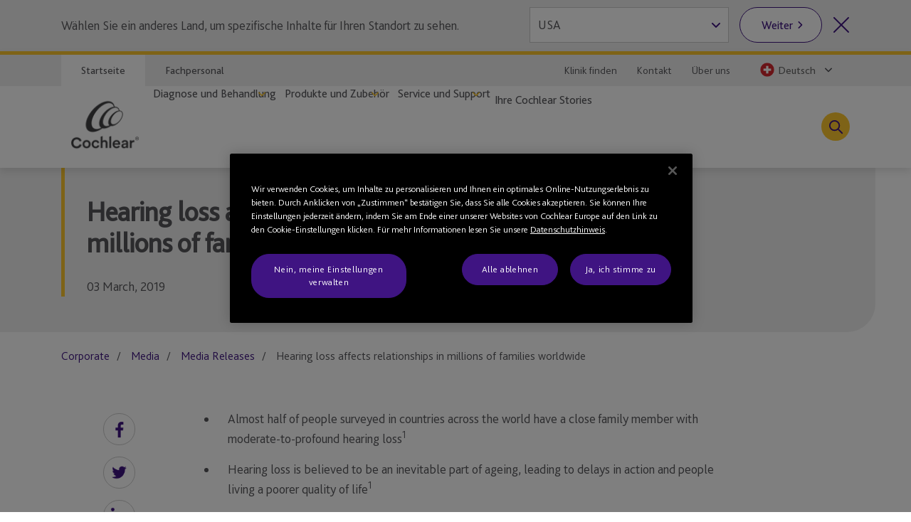

--- FILE ---
content_type: text/html; charset=utf-8
request_url: https://www.cochlear.com/ch/de/corporate/media/media-releases/2019/2019-03-03-hearing-loss-affect-relationships-world-hearing-day-2019
body_size: 34025
content:
<!doctype html><html lang="de" style="scroll-behavior:smooth"><head><meta charset="utf-8"><meta name="viewport" content="width=device-width,initial-scale=1,shrink-to-fit=no"><meta name="theme-color" content="#000000"><link rel="shortcut icon" href="/dist/cochlear/favicon.ico"><link href="/dist/cochlear/static/css/main.e21e82f7.chunk.css" rel="stylesheet"><title data-react-helmet="true">World Hearing Day 2019</title><meta data-react-helmet="true" name="title" content="World Hearing Day 2019"/><meta data-react-helmet="true" name="description" content="03 March, 2019"/><meta data-react-helmet="true" name="keywords" content="03 March, 2019: Almost half of us have a close family member with moderate-to-profound hearing loss, with eight in 10 believing it affects relationships with their loved ones."/><meta data-react-helmet="true" name="library" class="swiftype" data-type="string" content="de_ch"/><meta data-react-helmet="true" name="st_description" class="swiftype" data-type="string" content="03 March, 2019"/><meta data-react-helmet="true" name="st_keywords" class="swiftype" data-type="string" content="03 March, 2019: Almost half of us have a close family member with moderate-to-profound hearing loss, with eight in 10 believing it affects relationships with their loved ones."/><meta data-react-helmet="true" property="og:locale" content="de_ch"/><meta data-react-helmet="true" property="og:type" content="article"/><meta data-react-helmet="true" property="og:title" content="World Hearing Day 2019"/><meta data-react-helmet="true" property="og:description" content="03 March, 2019"/><meta data-react-helmet="true" property="og:site_name" content="Cochlear"/><meta data-react-helmet="true" property="og:updated_time" content="11/08/2020 4:51 PM"/><meta data-react-helmet="true" property="fb:app_id" content="127760087237610"/><meta data-react-helmet="true" name="twitter:description" content="03 March, 2019"/><meta data-react-helmet="true" name="twitter:title" content="World Hearing Day 2019"/><meta data-react-helmet="true" name="twitter:site" content="Cochlear"/><meta data-react-helmet="true" name="twitter:creator" content="@Cochlear_Europe"/><link data-react-helmet="true" rel="canonical" href="/ch/de/corporate/media/media-releases/2019/2019-03-03-hearing-loss-affect-relationships-world-hearing-day-2019"/><link data-react-helmet="true" rel="alternate" href="/ch/de/corporate/media/media-releases/2019/2019-03-03-hearing-loss-affect-relationships-world-hearing-day-2019" hrefLang="x-default"/><script src="//geoip-js.com/js/apis/geoip2/v2.1/geoip2.js"></script><!-- OneTrust Cookies Consent Notice start -->
<script type="text/javascript">
var hostname = location.hostname;

function buildPopup(){
    if(!(hostname.indexOf("cochlear.cloud") > -1) && (window === window.parent)) { // OneTrust Banner only for non-iFramed pages
        var otScr = document.createElement("script");
        otScr.src = "https://cdn.cookielaw.org/scripttemplates/otSDKStub.js";
        otScr.type = "text/javascript";
        otScr.charset = "UTF-8";
        otScr.setAttribute("data-document-language", "true");
        otScr.setAttribute("data-domain-script", "a63350be-edcd-4153-b08c-7d600c2e0971");
        document.head.appendChild(otScr);

        function OptanonWrapper() { 
            window.dataLayer.push( { event: 'OneTrustGroupsUpdated' } );
        }
    }
}

var continentCode = "";
var onSuccess = function(location){
    continentCode = location.continent.code;
    console.log("Continent = " + continentCode);
    if (continentCode == "EU") {
        buildPopup();
    } else {
        var cookieButton = document.getElementsByClassName('optanon-toggle-display');
        if (cookieButton.length > 0) {
            cookieButton[0].parentElement.remove();
        }
    }
};

var onError = function(error){
    console.log(
        "Error:"
        , JSON.stringify(error, undefined, 4)
    );
};
var urlPath = location.pathname.toLowerCase();
if (urlPath.startsWith("/global")) {
    geoip2.country(onSuccess, onError);
} else {
    buildPopup();
}
</script>
<!-- OneTrust Cookies Consent Notice end --><script>
var params = new URLSearchParams(window.location.search);
params.forEach(function (value, key) {
  if (key.startsWith("utm_") || key === 'fbclid') {
    sessionStorage.setItem(key, value);
  }
});
</script><script src="/dist/cochlear/static/js/Header.cd35e673.chunk.js"></script><script src="/dist/cochlear/static/js/HeaderBanner.c6995e43.chunk.js"></script><script src="/dist/cochlear/static/js/Breadcrumbs.a2fe0db9.chunk.js"></script><script src="/dist/cochlear/static/js/SocialShare.dc547eb1.chunk.js"></script><script src="/dist/cochlear/static/js/RichText.a4d99798.chunk.js"></script><script src="/dist/cochlear/static/js/Disclaimer.de465017.chunk.js"></script><script src="/dist/cochlear/static/js/Disclaimer.de465017.chunk.js"></script><script src="/dist/cochlear/static/js/Footer.50c82551.chunk.js"></script></head><body><noscript><div class="page-warning"><div class="l-padding">Please enable JavaScript in order to get the best experience when using this site.</div></div></noscript><div id="root"><noscript><iframe src="https://www.googletagmanager.com/ns.html?id=GTM-P8QH2F4" height="0" width="0" title="Google Tag Manager 1" aria-hidden="true" style="display:none;visibility:hidden"></iframe><iframe src="https://www.googletagmanager.com/ns.html?id=GTM-PVM6MWV" height="0" width="0" title="Google Tag Manager 2" aria-hidden="true" style="display:none;visibility:hidden"></iframe></noscript><div dir="ltr" data-template="article-page" class="main-content  l-layout l-one-column cf article-page"><main id="main" tabindex="-1" class="l-main "><header class="global-header"><ul class="accessibility-links" tabindex="-1"><li><a href="#article" tabindex="0">Jump to main content</a><a href="#nav" class="jump-nav-desktop" tabindex="0">Jump to main navigation</a><a href="#mobile-toolbar-nav" class="jump-nav-mobile" tabindex="0">Jump to main navigation</a></li></ul><nav id="mobile-toolbar-nav" class="mobile-toolbar"><ul class="cf"><li><button type="button" class="menu">Menü</button></li><li><a href="/ch/de/connect/contact-us" class="contact" title="" target="" tabindex="0">Kontakt</a></li><li><a href="/ch/de/connect/find-a-clinic" class="clinic" title="" target="" tabindex="0">Hörspezialisten finden</a></li><li><button type="button" class="search " tabindex="0">Suche</button></li></ul></nav><nav id="nav" class="nav-onscreen js-onscreen mobile-hidden "><div class="top-nav"><div class="l-padding"><div class="type-selector"><a href="/ch/de/home" class="tab-home" title="Zur Startseite von Cochlear" target="">Startseite</a><a href="/ch/de/professionals" class="tab-professionals" title="" target="">Fachpersonal</a></div><div class="nav-selector"><a href="/ch/de/connect/find-a-clinic" class="" title="" target="">Klinik finden</a><a href="/ch/de/connect/contact-us" class="" title="" target="">Kontakt</a><a href="/ch/de/about-us" class="" title="" target="">Über uns</a><span class="contact nav-region-dropdown "><button class="nav-dropdown-toggle" type="button" id="dropdownCountryMenuButton" data-toggle="dropdown" aria-haspopup="true" aria-label="Select a language from the dropdown"><span id="nav-region-dropdown__cta" class="nav-region-dropdown__cta" aria-hidden="true"><img src="https://assets.cochlear.com/api/public/content/e4995bce37ff4962a97ff7c760ea400f?v=f3e8858d" alt="Swiss flag icon" class="region-flag" loading="lazy"/>Deutsch</span></button></span></div></div></div><div class="l-padding"><div class="logo"><a href="/ch/de/home" class="" title="" target=""><img height="164" sitecorecontenthub-content-type="Image" alt="Cochlear Logo" width="196" thumbnailsrc="https://cochlearmediaportal.sitecorecontenthub.cloud/api/gateway/24969/thumbnail" src="https://assets.cochlear.com/api/public/content/45f3cdfbe24641b69870beed740063ac?v=ce0c0a42"/></a></div><ul class="nav cf  is-hidden "><li class="nav-item nav-item-top "><div role="presentation" class="nav-item-menu">Menü</div><button class="nav-item-close" type="button">Menü schliessen</button></li><li class="nav-item "><button type="button" class="nav-item-title nav-item-title-top has-children" aria-expanded="false" aria-haspopup="true">Diagnose und Behandlung</button></li><li class="nav-item "><button type="button" class="nav-item-title nav-item-title-top has-children" aria-expanded="false" aria-haspopup="true">Produkte und Zubehör</button></li><li class="nav-item "><button type="button" class="nav-item-title nav-item-title-top has-children" aria-expanded="false" aria-haspopup="true">Service und Support</button></li><li class="nav-item "><a class="nav-item-title nav-item-title-top" href="/ch/de/home/your-cochlear-stories">Ihre Cochlear Stories</a></li></ul><div class="offscreen-background "></div><button class="link-icon search-toggle " type="button" aria-label="Toggle search" data-popover-id="global-search" aria-expanded="false"></button></div></nav><div class="mobile-header   "><div class="mobile-header__item"></div><div class="mobile-header__item"><span class="mobile-logo"><a href="/ch/de/home" class="" title="" target=""><img height="42" sitecorecontenthub-content-type="Image" alt="Cochlear Logo" width="240" thumbnailsrc="https://cochlearmediaportal.sitecorecontenthub.cloud/api/gateway/24981/thumbnail" src="https://assets.cochlear.com/api/public/content/6eb6aec9067a429fb3f7da82e8940d7f?v=c0e5ece5"/></a></span></div><div class="mobile-header__item"></div></div></header><article id="article" class="article l-article  "><header class="landing-banner  no-image"><div class="background"></div><div class="l-padding"><div class="content "><span class="content-grouper"><span class="header-highlight"></span><h1 class="">Hearing loss affects relationships in millions of families worldwide</h1><div>03 March, 2019</div></span></div></div></header><nav class="l-padding breadcrumbs"><ul><li><a href="/ch/de/corporate">Corporate</a></li><li><a href="/ch/de/corporate/media">Media</a></li><li><a href="/ch/de/corporate/media/media-releases">Media Releases</a></li><li><span class="is-active">Hearing loss affects relationships in millions of families worldwide</span></li></ul></nav><div class="l-padding"><div class="l-content-column"><div class="social-share"><ul><li><span role="button" tabindex="0" aria-label="Facebook"><img height="68" sitecorecontenthub-content-type="Image" alt="Facebook logo" width="68" thumbnailsrc="https://cochlearmediaportal.sitecorecontenthub.cloud/api/gateway/25536/thumbnail" src="https://assets.cochlear.com/api/public/content/f67d4ca2854c47d48a4e2b1418e6463e?v=063741c1"/></span></li><li><span role="button" tabindex="0" aria-label="Twitter"><img height="68" sitecorecontenthub-content-type="Image" alt="Twitter logo" width="68" thumbnailsrc="https://cochlearmediaportal.sitecorecontenthub.cloud/api/gateway/25534/thumbnail" src="https://assets.cochlear.com/api/public/content/b920f8674a38493fbb1a0ca6c570fba8?v=0cd76355"/></span></li><li><span role="button" tabindex="0" aria-label="LinkedIn"><img height="60" sitecorecontenthub-content-type="Image" alt="LinkedIn logo" width="60" thumbnailsrc="https://cochlearmediaportal.sitecorecontenthub.cloud/api/gateway/25538/thumbnail" src="https://assets.cochlear.com/api/public/content/284db41af32b40c7b6c1eb01e3667208?v=5257b391"/></span></li></ul></div><div class="cm-rich-text"><div><ul>
    <li>Almost half of people surveyed in countries across the world have a close family member with moderate-to-profound hearing loss<sup>1</sup></li>
    <li>Hearing loss is believed to be an inevitable part of ageing, leading to delays in action and people living a poorer quality of life<sup>1</sup></li>
    <li>New data reveals the extent that hearing loss is affecting families around the globe<sup>1</sup></li>
</ul>
<p><strong>Sydney, Australia &ndash; 3 March 2019:</strong> Almost half of us have a close family member with moderate-to-profound hearing loss,<sup>1</sup> with eight in 10 believing it affects relationships with their loved ones.<sup>1</sup></p>
<p>This is one of the headline findings in a new report released on World Hearing Day (Sunday 3 March) that surveyed the attitudes of people in five countries around the world about hearing loss.<sup>1</sup></p>
<p><a rel="noopener noreferrer" href="https://assets.cochlear.com/api/public/content/313a6aa7f60a40ce99e507c4c7c2f3cb?v=47f367a1" target="_blank">The State of Hearing Report</a>,<sup>1</sup> conducted for Cochlear, reveals many people know that adults with hearing loss are facing social isolation, declining self-esteem and losing the ability to communicate as their families feel the strain.<sup>2</sup></p>
<p>However, a solution could start by people simply changing how they think about hearing loss and recognising it can often be preventable and treatable.</p>
<p>Despite 92 per cent of respondents recognising the ability to hear as important for overall quality of life, only 37 per cent have had a hearing test in the last two years, the report reveals.</p>
<p>This result highlights that people could do more to take control of their hearing. Getting a hearing test and seeking information about potential treatment options could be the first step towards better hearing, which can help keep the mind sharp and strengthen social connections.<sup>3,4,5,6,7</sup></p>
<p>"The ability to hear is crucial for people of all ages," said Dig Howitt, Chief Executive Officer and President of Cochlear.</p>
<p>"Hearing loss affects people of all ages and is more prevalent in older people. One in three people over 65 have a disabling hearing loss but many people do not put a high priority on treating hearing loss, delaying treatment and consequently experience a lower quality of life."</p>
<p>Seven in 10 respondents said they believe hearing loss is unavoidable as people get older. This rises to eight in 10 for people aged 65 years and older, who have some form of hearing loss.</p>
<p>Hearing loss affects 466 million people around the world and one in three people over the age of 65 live with severe to profound forms of the condition.<sup>2</sup> World Health Organization figures predict the total number of people living with hearing loss will nearly double by 2050 and this increase will be most noticeable amongst older people.<sup>2</sup></p>
<p>The State of Hearing Report surveyed 7,275 people in five countries &ndash; Australia, Germany, Japan, the United Kingdom, and United States of America.</p>
<p>Across all countries, a lack of action was consistent: seven in 10 people surveyed, who said they have some level of hearing loss, had not had their hearing checked.</p>
<p>The report highlighted that nations are looking to governments, government health bodies and insurance providers as responsible for national action on hearing loss.</p>
<p>This World Hearing Day, Cochlear and the World Health Organization are urging people around the world to check their hearing as a vital health priority and as a regular part of ongoing healthcare.</p>
<p>"As the world's population continues to live longer, preventing hearing loss, while maintaining and restoring hearing, will become imperative for health and wellbeing," said Mr Howitt.</p>
<p>"Getting a hearing test can be the first step in making sure people maintain their quality of life and continue to participate fully in society."</p>
<h4>Key Facts</h4>
<ul>
    <li>Hearing loss creates an annual global economic burden of &gt;USD $750B<sup>2</sup></li>
    <li>Almost half (46 per cent) of those surveyed have a family member with some level of hearing loss<sup>1</sup></li>
    <li>One in four people (27 per cent) surveyed said they do not know where to get their hearing checked<sup>1</sup></li>
    <li>More than half (59 per cent) of those surveyed agree that hearing loss has an impact on job prospects, performance and earning potential<sup>1</sup></li>
</ul>
<h4>About State of Hearing Report</h4>
<p>The State of Hearing Report 2019 surveyed people in five countries in December 2018. This included Australia, Germany, Japan, the United Kingdom, and United States of America to get a global perspective of how hearing affects individuals and communities. Some important trends emerged after speaking with more than 7,200 people, including more than 1,000 aged 60 years and older with hearing loss.</p>
<h4>About Cochlear Limited (ASX: COH)</h4>
<p>Cochlear is the global leader in implantable hearing solutions. The company has a global workforce of more than 3,500 people and invests more than AUD$160 million each year in research and development. Products include cochlear implants, bone conduction implants and acoustic implants, which healthcare professionals use to treat a range of moderate to profound types of hearing loss. Since 1981, Cochlear has provided more than 550,000 implantable devices, helping people of all ages, in more than 100 countries.</p>
<p>Please call 1-800-875-212, or email <a href="mailto:hearinghelp@cochlear.com">hearinghelp@cochlear.com</a>.</p>
<p><strong>For all media enquiries, please contact:</strong><br />
<strong>Luke Alexander</strong><br />
Cochlear Limited<br />
(+61) 491 052 646<br />
<a href="mailto:lalexander@cochlear.com">lalexander@cochlear.com</a></p>
<p><strong>Chris Adams</strong><br />
Edelman<br />
(+61) 412 584 414<br />
<a href="mailto:chris.adams@edelman.com">chris.adams@edelman.com</a></p></div></div></div></div><div class="disclaimer"><div class="l-padding"><h2>Haftungsausschluss</h2><span><div><p>Informieren Sie sich bei Ihrer Gesundheits-Fachperson über die Möglichkeiten der Behandlung von Hörverlust. Ergebnisse können abweichen; Ihre Gesundheits-Fachperson berät Sie bezüglich der Faktoren, die Ihr Ergebnis beeinflussen könnten. Befolgen Sie stets die Gebrauchsanweisung. Nicht alle Produkte sind in allen Ländern erhältlich. Für Produktinformationen wenden Sie sich bitte an Ihren Vertreter von Cochlear.</p>
<p>Eine vollständige Liste der Marken von Cochlear finden Sie auf unserer Seite mit den <a href="/ch/de/corporate/terms-of-use">Nutzungsbedingungen</a>.</p>
<p>*<sup>1</sup> Alle Äußerungen sind die Ansichten der Einzelpersonen. Um zu ermitteln, ob Hörlösungen von Cochlear für Sie geeignet sind, wenden Sie sich bitte an Ihren Hörspezialisten.</p></div></span></div></div><div class="disclaimer"><div class="l-padding"><h2>References</h2><span><div><ol>
    <li>The State of Hearing Report, conducted by Edelman for Cochlear in December 2018</li>
    <li>World Health Organization. Deafness &amp; Hearing Loss Factsheet. Available at<a rel="noopener noreferrer" href=" https://www.who.int/news-room/fact-sheets/detail/deafness-and-hearing-loss" target="_blank"> https://www.who.int/news-room/fact-sheets/detail/deafness-and-hearing-loss</a> [Last accessed Feb 2019]</li>
    <li>Fitzpatrick EM, Leblanc S. Exploring the factors influencing discontinued hearing aid use in patients with unilateral cochlear implants. Trends in Amplification. 2010, 14; (4): 199&ndash;210.</li>
    <li>Crowson MG, Semenov YR, Tucci DL, Niparko JK. Quality of life and cost-effectiveness of cochlear implants: A narrative review. Audiol Neurotol. 2017, 22: 236 &ndash; 258.</li>
    <li>V&ouml;lter C, G&ouml;tze L, Dazert S, Falkenstein M, Thomas JP. Can cochlear implantation improve neurocognition in the aging population? Clin Interv Aging. 2018, 13: 701&ndash;712.</li>
    <li>Mosnier I, Bebear JP, Marx M, Fraysse B, Truy E, Lina-Granade G, Mondain M, Sterkers-Arti&egrave;res F, Bordure P, Robier A, Godey B, Meyer B, Frachet B, Poncet-Wallet C, Bouccara D, Sterkers O. Improvement of cognitive function after cochlear implantation in elderly patients. JAMA Otolaryngol Head Neck Surg. 2015, 141; (5):442-50.</li>
    <li>Mosnier I, Vanier A, Bonnard D, Lina-Granade G, Truy E, Bordure P, Godey B, Marx M, Lescanne E, Venail F, Poncet C, Sterkers O, Belmin J. Long-term cognitive prognosis of profoundly deaf older adults after hearing rehabilitation using cochlear implants. J Am Geriatr Soc. 2018, 66; (8): 1553-1561.</li>
</ol></div></span></div></div></article><footer class="global-footer"><div class="l-padding"><nav><ul class="nav-footer has-5-items"><li class="brandImg"><img height="166" sitecorecontenthub-content-type="Image" alt="Cochlear Logo" width="196" thumbnailsrc="https://cochlearmediaportal.sitecorecontenthub.cloud/api/gateway/24994/thumbnail" loading="lazy" src="https://assets.cochlear.com/api/public/content/a8c5c4166cba4bdd85fd69811a617275?v=695b90cb"/></li><li class="nav-footer-item columns2"><ul><li><a href="/ch/de/corporate/investors" class="" title="" target="">Investoren</a></li><li><a href="/ch/de/corporate/careers" class="" title="" target="">Karriere</a></li><li><a href="/ch/de/corporate/media/media-releases" class="" title="" target="">Medien</a></li></ul></li><li class="nav-footer-item columns2"><ul><li><a href="https://www.cochlear.com/manuals" class="" title="" target="_blank" rel="noopener noreferrer">Produkthandbücher</a></li><li><a href="" class="" title="" target="">Allgemeine Warnungen</a></li><li><a href="/ch/de/home/products-and-accessories/cochlear-nucleus-system/nucleus-implant-reliability" class="" title="Zuverlässigkeitsbericht" target="">Zuverlässigkeitsberichte</a></li></ul></li><li class="nav-footer-item column"><ul><li><a href="https://www.cochlear.com/global/en/corporate/data-privacy-and-security" class="" title="" target="_blank" rel="noopener noreferrer">Verpflichtung zum Datenschutz</a></li><li><a href="https://www.cochlear.com/privacy/" class="" title="Datenschutz" target="_blank" rel="noopener noreferrer">Datenschutz</a></li><li><a href="/ch/de/corporate/terms-of-use" class="" title="" target="">Nutzungsbedingungen</a></li></ul></li><li class="nav-footer-social nav-footer-item link-icons-disabled"><ul class="socials-items"><li><a href="https://www.facebook.com/CochlearEMEA/" title="Talk to us on Facebook" target="_blank" rel="noopener noreferrer"><img height="68" sitecorecontenthub-content-type="Image" alt="Facebook logo" sitecorecontenthub-content-id="13637" width="68" thumbnailsrc="https://cochlearmediaportal.sitecorecontenthub.cloud/api/gateway/13637/thumbnail" class="icon" loading="lazy" src="https://assets.cochlear.com/api/public/content/8a6ba205972d4fd182c8e1b99b6b61b0?v=e23e0b79"/></a></li><li><a href="https://www.youtube.com/user/CochlearEMEA" title="Talk to us on Youtube" target="_blank" rel="noopener noreferrer"><img height="68" sitecorecontenthub-content-type="Image" alt="YouTube logo" width="68" thumbnailsrc="https://cochlearmediaportal.sitecorecontenthub.cloud/api/gateway/13626/thumbnail" class="icon" loading="lazy" src="https://assets.cochlear.com/api/public/content/cdd2477a961b4e1e9f60bb131e35fe1e?v=5fe72000"/></a></li><li><a href="https://twitter.com/Cochlear_EMEA" title="Talk to us on Twitter" target="_blank" rel="noopener noreferrer"><img height="68" sitecorecontenthub-content-type="Image" alt="Twitter logo" width="68" thumbnailsrc="https://cochlearmediaportal.sitecorecontenthub.cloud/api/gateway/13797/thumbnail" class="icon" loading="lazy" src="https://assets.cochlear.com/api/public/content/4fe81b5e65cb4b1b98128b789e8e0824?v=57132a14"/></a></li><li><a href="https://www.linkedin.com/company/cochlear/" title="Talk to us on LinkedIn" target="_blank" rel="noopener noreferrer"><img height="100" sitecorecontenthub-content-type="Image" alt="LinkedIn logo" sitecorecontenthub-content-id="27872" width="100" thumbnailsrc="https://cochlearmediaportal.sitecorecontenthub.cloud/api/gateway/27872/thumbnail" class="icon" loading="lazy" src="https://assets.cochlear.com/api/public/content/402753700756412abe7db70adb2f5417?v=48476ce8"/></a></li></ul></li></ul></nav></div><div class="subfooter-container"><div class="subfooter-link"><a href="##" class="optanon-toggle-display" title="Cookie-Einstellungen" target="">Cookie-Einstellungen</a></div><div class="subfooter-link"><a href="https://www.cochlear.com/global/en/corporate/cookies-notice" class="" title="" target="_blank" rel="noopener noreferrer">Hinweis zu Cookies</a></div><div class="subfooter-copyright"><div><p>Copyright &copy; 2026 Cochlear Ltd. Alle Rechte vorbehalten</p></div></div></div></footer></main></div></div><script type="application/json" id="__JSS_STATE__">{"sitecore":{"context":{"pageEditing":false,"site":{"name":"cochlear-ch-de-de"},"pageState":"normal","language":"de-CH","itemPath":"\u002Fcorporate\u002Fmedia\u002Fmedia-releases\u002F2019\u002F2019-03-03-hearing-loss-affect-relationships-world-hearing-day-2019","metadata":{"title":"World Hearing Day 2019","description":"03 March, 2019","featureImage":null,"featuredWidth":0,"featuredHeight":0,"keywords":"03 March, 2019: Almost half of us have a close family member with moderate-to-profound hearing loss, with eight in 10 believing it affects relationships with their loved ones.","pageType":"","lastUpdated":"11\u002F08\u002F2020 4:51 PM","localeCode":"de_ch","siteName":"Cochlear","facebookAppId":"127760087237610","twitterHandle":"@Cochlear_Europe","gtmContainerGlobal":"GTM-PVM6MWV","gtmContainerRegion":"GTM-P8QH2F4","mapsKey":"AIzaSyB-Le6GLJA6j3d0uwWedAdkFa9LYt6RlRs","webDirection":"Left to right","showCookieBanner":"1","enableLiveChat":"","liveChatReferenceId":"","contentDisclaimerShow":"","contentDisclaimerDataSource":{"modalStyle":null,"modalMessage":null,"option1Text":null,"option1Link":null,"option2Text":null,"option2Link":null},"urls":{"canonical":"\u002Fch\u002Fde\u002Fcorporate\u002Fmedia\u002Fmedia-releases\u002F2019\u002F2019-03-03-hearing-loss-affect-relationships-world-hearing-day-2019","alternate":[{"link":"\u002Fch\u002Fde\u002Fcorporate\u002Fmedia\u002Fmedia-releases\u002F2019\u002F2019-03-03-hearing-loss-affect-relationships-world-hearing-day-2019","lang":"x-default"}]},"schemaorg":"{\r\n  \"articleBody\": \"\u003Cul\u003E\\n    \u003Cli\u003EAlmost half of people surveyed in countries across the world have a close family member with moderate-to-profound hearing loss\u003Csup\u003E1\u003C\u002Fsup\u003E\u003C\u002Fli\u003E\\n    \u003Cli\u003EHearing loss is believed to be an inevitable part of ageing, leading to delays in action and people living a poorer quality of life\u003Csup\u003E1\u003C\u002Fsup\u003E\u003C\u002Fli\u003E\\n    \u003Cli\u003ENew data reveals the extent that hearing loss is affecting families around the globe\u003Csup\u003E1\u003C\u002Fsup\u003E\u003C\u002Fli\u003E\\n\u003C\u002Ful\u003E\\n\u003Cp\u003E\u003Cstrong\u003ESydney, Australia &ndash; 3 March 2019:\u003C\u002Fstrong\u003E Almost half of us have a close family member with moderate-to-profound hearing loss,\u003Csup\u003E1\u003C\u002Fsup\u003E with eight in 10 believing it affects relationships with their loved ones.\u003Csup\u003E1\u003C\u002Fsup\u003E\u003C\u002Fp\u003E\\n\u003Cp\u003EThis is one of the headline findings in a new report released on World Hearing Day (Sunday 3 March) that surveyed the attitudes of people in five countries around the world about hearing loss.\u003Csup\u003E1\u003C\u002Fsup\u003E\u003C\u002Fp\u003E\\n\u003Cp\u003E\u003Ca rel=\\\"noopener noreferrer\\\" href=\\\"https:\u002F\u002Fassets.cochlear.com\u002Fapi\u002Fpublic\u002Fcontent\u002F313a6aa7f60a40ce99e507c4c7c2f3cb?v=47f367a1\\\" target=\\\"_blank\\\"\u003EThe State of Hearing Report\u003C\u002Fa\u003E,\u003Csup\u003E1\u003C\u002Fsup\u003E conducted for Cochlear, reveals many people know that adults with hearing loss are facing social isolation, declining self-esteem and losing the ability to communicate as their families feel the strain.\u003Csup\u003E2\u003C\u002Fsup\u003E\u003C\u002Fp\u003E\\n\u003Cp\u003EHowever, a solution could start by people simply changing how they think about hearing loss and recognising it can often be preventable and treatable.\u003C\u002Fp\u003E\\n\u003Cp\u003EDespite 92 per cent of respondents recognising the ability to hear as important for overall quality of life, only 37 per cent have had a hearing test in the last two years, the report reveals.\u003C\u002Fp\u003E\\n\u003Cp\u003EThis result highlights that people could do more to take control of their hearing. Getting a hearing test and seeking information about potential treatment options could be the first step towards better hearing, which can help keep the mind sharp and strengthen social connections.\u003Csup\u003E3,4,5,6,7\u003C\u002Fsup\u003E\u003C\u002Fp\u003E\\n\u003Cp\u003E\\\"The ability to hear is crucial for people of all ages,\\\" said Dig Howitt, Chief Executive Officer and President of Cochlear.\u003C\u002Fp\u003E\\n\u003Cp\u003E\\\"Hearing loss affects people of all ages and is more prevalent in older people. One in three people over 65 have a disabling hearing loss but many people do not put a high priority on treating hearing loss, delaying treatment and consequently experience a lower quality of life.\\\"\u003C\u002Fp\u003E\\n\u003Cp\u003ESeven in 10 respondents said they believe hearing loss is unavoidable as people get older. This rises to eight in 10 for people aged 65 years and older, who have some form of hearing loss.\u003C\u002Fp\u003E\\n\u003Cp\u003EHearing loss affects 466 million people around the world and one in three people over the age of 65 live with severe to profound forms of the condition.\u003Csup\u003E2\u003C\u002Fsup\u003E World Health Organization figures predict the total number of people living with hearing loss will nearly double by 2050 and this increase will be most noticeable amongst older people.\u003Csup\u003E2\u003C\u002Fsup\u003E\u003C\u002Fp\u003E\\n\u003Cp\u003EThe State of Hearing Report surveyed 7,275 people in five countries &ndash; Australia, Germany, Japan, the United Kingdom, and United States of America.\u003C\u002Fp\u003E\\n\u003Cp\u003EAcross all countries, a lack of action was consistent: seven in 10 people surveyed, who said they have some level of hearing loss, had not had their hearing checked.\u003C\u002Fp\u003E\\n\u003Cp\u003EThe report highlighted that nations are looking to governments, government health bodies and insurance providers as responsible for national action on hearing loss.\u003C\u002Fp\u003E\\n\u003Cp\u003EThis World Hearing Day, Cochlear and the World Health Organization are urging people around the world to check their hearing as a vital health priority and as a regular part of ongoing healthcare.\u003C\u002Fp\u003E\\n\u003Cp\u003E\\\"As the world's population continues to live longer, preventing hearing loss, while maintaining and restoring hearing, will become imperative for health and wellbeing,\\\" said Mr Howitt.\u003C\u002Fp\u003E\\n\u003Cp\u003E\\\"Getting a hearing test can be the first step in making sure people maintain their quality of life and continue to participate fully in society.\\\"\u003C\u002Fp\u003E\\n\u003Ch4\u003EKey Facts\u003C\u002Fh4\u003E\\n\u003Cul\u003E\\n    \u003Cli\u003EHearing loss creates an annual global economic burden of &gt;USD $750B\u003Csup\u003E2\u003C\u002Fsup\u003E\u003C\u002Fli\u003E\\n    \u003Cli\u003EAlmost half (46 per cent) of those surveyed have a family member with some level of hearing loss\u003Csup\u003E1\u003C\u002Fsup\u003E\u003C\u002Fli\u003E\\n    \u003Cli\u003EOne in four people (27 per cent) surveyed said they do not know where to get their hearing checked\u003Csup\u003E1\u003C\u002Fsup\u003E\u003C\u002Fli\u003E\\n    \u003Cli\u003EMore than half (59 per cent) of those surveyed agree that hearing loss has an impact on job prospects, performance and earning potential\u003Csup\u003E1\u003C\u002Fsup\u003E\u003C\u002Fli\u003E\\n\u003C\u002Ful\u003E\\n\u003Ch4\u003EAbout State of Hearing Report\u003C\u002Fh4\u003E\\n\u003Cp\u003EThe State of Hearing Report 2019 surveyed people in five countries in December 2018. This included Australia, Germany, Japan, the United Kingdom, and United States of America to get a global perspective of how hearing affects individuals and communities. Some important trends emerged after speaking with more than 7,200 people, including more than 1,000 aged 60 years and older with hearing loss.\u003C\u002Fp\u003E\\n\u003Ch4\u003EAbout Cochlear Limited (ASX: COH)\u003C\u002Fh4\u003E\\n\u003Cp\u003ECochlear is the global leader in implantable hearing solutions. The company has a global workforce of more than 3,500 people and invests more than AUD$160 million each year in research and development. Products include cochlear implants, bone conduction implants and acoustic implants, which healthcare professionals use to treat a range of moderate to profound types of hearing loss. Since 1981, Cochlear has provided more than 550,000 implantable devices, helping people of all ages, in more than 100 countries.\u003C\u002Fp\u003E\\n\u003Cp\u003EPlease call 1-800-875-212, or email \u003Ca href=\\\"mailto:hearinghelp@cochlear.com\\\"\u003Ehearinghelp@cochlear.com\u003C\u002Fa\u003E.\u003C\u002Fp\u003E\\n\u003Cp\u003E\u003Cstrong\u003EFor all media enquiries, please contact:\u003C\u002Fstrong\u003E\u003Cbr \u002F\u003E\\n\u003Cstrong\u003ELuke Alexander\u003C\u002Fstrong\u003E\u003Cbr \u002F\u003E\\nCochlear Limited\u003Cbr \u002F\u003E\\n(+61) 491 052 646\u003Cbr \u002F\u003E\\n\u003Ca href=\\\"mailto:lalexander@cochlear.com\\\"\u003Elalexander@cochlear.com\u003C\u002Fa\u003E\u003C\u002Fp\u003E\\n\u003Cp\u003E\u003Cstrong\u003EChris Adams\u003C\u002Fstrong\u003E\u003Cbr \u002F\u003E\\nEdelman\u003Cbr \u002F\u003E\\n(+61) 412 584 414\u003Cbr \u002F\u003E\\n\u003Ca href=\\\"mailto:chris.adams@edelman.com\\\"\u003Echris.adams@edelman.com\u003C\u002Fa\u003E\u003C\u002Fp\u003E\",\r\n  \"wordCount\": 6050,\r\n  \"dateCreated\": \"2020-02-29T07:02:28Z\",\r\n  \"dateModified\": \"2020-08-11T06:51:48Z\",\r\n  \"datePublished\": \"2020-08-11T06:51:48Z\",\r\n  \"headline\": \"World Hearing Day 2019\",\r\n  \"keywords\": \"03 March, 2019: Almost half of us have a close family member with moderate-to-profound hearing loss, with eight in 10 believing it affects relationships with their loved ones.\",\r\n  \"description\": \"03 March, 2019\",\r\n  \"image\": \"\",\r\n  \"name\": \"World Hearing Day 2019\",\r\n  \"url\": \"\u002Fch\u002Fde\u002Fcorporate\u002Fmedia\u002Fmedia-releases\u002F2019\u002F2019-03-03-hearing-loss-affect-relationships-world-hearing-day-2019\",\r\n  \"@context\": \"http:\u002F\u002Fschema.org\",\r\n  \"@type\": \"Article\"\r\n}"}},"route":{"name":"2019 03 03 Hearing loss affect relationships World Hearing Day 2019","displayName":"2019 03 03 Hearing loss affect relationships World Hearing Day 2019","fields":{"System Name":{"value":""},"Document Number":{"value":""},"Document Version":{"value":""},"DateTime":{"value":"0001-01-01T00:00:00Z"},"Type":{"value":"Standard"},"Title":{"value":"World Hearing Day 2019"},"description":{"value":"03 March, 2019"},"ContentTags":[{"id":"4a6426ac-088f-4729-ba04-3ec6d8aa5973","url":"\u002Fconfiguration\u002Ftags\u002Fyears\u002F2019","name":"2019","displayName":"2019","fields":{"HideFromDisplay":{"value":false},"HideFromFacet":{"value":false},"Title":{"value":"2019"}}}],"NavigationTitle":{"value":"Hearing loss affects relationships in millions of families worldwide"},"HideFromChildListing":{"value":false},"HideFromNavigation":{"value":false},"HideFromSitemap":{"value":false},"HideFromListing":{"value":false},"HideFromSearch":{"value":false},"NavigationLink":{"value":{"href":"\u002Fch\u002Fde\u002Fcorporate\u002Fmedia\u002Fmedia-releases\u002F2019\u002F2019-03-03-hearing-loss-affect-relationships-world-hearing-day-2019","id":"{79F0DACB-8CC5-4CC9-B390-DDBF550D2160}","querystring":"","target":"","text":"Hearing loss affects relationships in millions of families worldwide","anchor":"","url":"\u002FCochlear-CH-DE\u002FCorporate\u002FMedia\u002FMedia releases\u002F2019\u002F2019 03 03 Hearing loss affect relationships World Hearing Day 2019","title":"","class":"","linktype":"internal"}},"Priority":{"id":"faf57138-4083-4bc9-8de1-8e3785dd63ca","url":"\u002Fconfiguration\u002Fsitemappriority\u002Fpoint7","name":"Point7","displayName":"Point7","fields":{"Value":{"value":"0.7"}}},"Change Frequency":{"id":"de0aff1f-dff0-4eb5-adc0-c4e8f8176293","url":"\u002Fconfiguration\u002Fchangefrequency\u002Fmonthly","name":"monthly","displayName":"monthly","fields":{"Value":{"value":"monthly"}}},"image":{"value":{}},"metaTitle":{"value":""},"metaDescription":{"value":""},"useRebrandStyling":{"value":false},"noIndex":{"value":false},"otDomainScriptId":{"value":""},"isProfessional":{"value":false},"keywords":{"value":"03 March, 2019: Almost half of us have a close family member with moderate-to-profound hearing loss, with eight in 10 believing it affects relationships with their loved ones."},"pageType":{"value":""}},"databaseName":"web","deviceId":"fe5d7fdf-89c0-4d99-9aa3-b5fbd009c9f3","itemId":"79f0dacb-8cc5-4cc9-b390-ddbf550d2160","itemLanguage":"de-CH","itemVersion":1,"layoutId":"0186c2a3-187b-4a42-80d0-21c2edefe6c2","templateId":"34433e19-a8eb-452c-b37f-558e58175003","templateName":"article-page","placeholders":{"header":[{"uid":"692ff2c9-0765-40ec-a957-8124a436322d","componentName":"HeaderBanner","dataSource":"{110640F9-02D6-46AA-89F7-83EBE960E049}","params":{},"fields":{"title":{"value":"Hearing loss affects relationships in millions of families worldwide"},"titleImage":{"value":{}},"hasFade":{"value":false},"description":{"value":"03 March, 2019"},"heading":{"value":""},"isFullWidthImage":{"value":false},"videoId":{"value":""},"videoLinkText":{"value":""},"image":{"value":{}},"link":{"value":{"href":""}}}},{"uid":"1160d2cc-c0d4-465e-a947-b888aba5db63","componentName":"Breadcrumbs","dataSource":"","params":{},"fields":{"data":{"item":{"url":"\u002Fch\u002Fde\u002Fcorporate\u002Fmedia\u002Fmedia-releases\u002F2019\u002F2019-03-03-hearing-loss-affect-relationships-world-hearing-day-2019","hideFromNavigation":{"boolValue":false},"title":{"value":"World Hearing Day 2019"},"navigationTitle":{"value":"Hearing loss affects relationships in millions of families worldwide"},"navigationLink":{"url":"\u002Fch\u002Fde\u002Fcorporate\u002Fmedia\u002Fmedia-releases\u002F2019\u002F2019-03-03-hearing-loss-affect-relationships-world-hearing-day-2019"},"parent":{"url":"\u002Fch\u002Fde\u002Fcorporate\u002Fmedia\u002Fmedia-releases\u002F2019","hideFromNavigation":{"boolValue":true},"title":{"value":"2019"},"navigationTitle":{"value":"2019"},"navigationLink":{"url":"\u002Fch\u002Fde\u002Fcorporate\u002Fmedia\u002Fmedia-releases\u002F2019"},"parent":{"url":"\u002Fch\u002Fde\u002Fcorporate\u002Fmedia\u002Fmedia-releases","hideFromNavigation":{"boolValue":false},"title":{"value":"Media releases"},"navigationTitle":{"value":"Media Releases"},"navigationLink":{"url":"\u002Fch\u002Fde\u002Fcorporate\u002Fmedia\u002Fmedia-releases"},"parent":{"url":"\u002Fch\u002Fde\u002Fcorporate\u002Fmedia","hideFromNavigation":{"boolValue":false},"title":{"value":"Media"},"navigationTitle":{"value":"Media"},"navigationLink":{"url":""},"parent":{"url":"\u002Fch\u002Fde\u002Fcorporate","hideFromNavigation":{"boolValue":false},"title":{"value":"Corporate"},"navigationTitle":{"value":"Corporate"},"navigationLink":{"url":""},"parent":{"url":"\u002Fch\u002Fde"}}}}}}}}}],"main":[{"uid":"80fee7c0-2710-4375-a407-444433a3ecf2","componentName":"SocialShare","dataSource":"{65A649B8-09DF-4D1B-9721-AE2DFDA6C235}","params":{},"fields":{"shareLinks":[{"id":"0bc87dae-ee31-4002-aabf-b499f12fdc28","url":"\u002Fconfiguration\u002Fsocial-share\u002Fsocial-links\u002Ffacebook","name":"Facebook","displayName":"Facebook","fields":{"image":{"value":{"height":"68","sitecorecontenthub-content-type":"Image","alt":"Facebook logo","width":"68","thumbnailsrc":"https:\u002F\u002Fcochlearmediaportal.sitecorecontenthub.cloud\u002Fapi\u002Fgateway\u002F25536\u002Fthumbnail","src":"https:\u002F\u002Fassets.cochlear.com\u002Fapi\u002Fpublic\u002Fcontent\u002Ff67d4ca2854c47d48a4e2b1418e6463e?v=063741c1"}},"link":{"value":{"href":"https:\u002F\u002Fwww.facebook.com\u002FCochlearEMEA\u002F","linktype":"external","url":"https:\u002F\u002Fwww.facebook.com\u002FCochlearEMEA\u002F","anchor":"","target":"_blank"}},"title":{"value":"Facebook"}}},{"id":"3cc0c76d-38b4-4466-9d7e-b83fd9d58160","url":"\u002Fconfiguration\u002Fsocial-share\u002Fsocial-links\u002Ftwitter","name":"Twitter","displayName":"Twitter","fields":{"image":{"value":{"height":"68","sitecorecontenthub-content-type":"Image","alt":"Twitter logo","width":"68","thumbnailsrc":"https:\u002F\u002Fcochlearmediaportal.sitecorecontenthub.cloud\u002Fapi\u002Fgateway\u002F25534\u002Fthumbnail","src":"https:\u002F\u002Fassets.cochlear.com\u002Fapi\u002Fpublic\u002Fcontent\u002Fb920f8674a38493fbb1a0ca6c570fba8?v=0cd76355"}},"link":{"value":{"href":"https:\u002F\u002Ftwitter.com\u002FCochlear_EMEA","linktype":"external","url":"https:\u002F\u002Ftwitter.com\u002FCochlear_EMEA","anchor":"","target":"_blank"}},"title":{"value":"Twitter"}}},{"id":"be550b10-3ec3-443c-ada4-0d13b586e337","url":"\u002Fconfiguration\u002Fsocial-share\u002Fsocial-links\u002Flinkedin","name":"Linkedin","displayName":"Linkedin","fields":{"image":{"value":{"height":"60","sitecorecontenthub-content-type":"Image","alt":"LinkedIn logo","width":"60","thumbnailsrc":"https:\u002F\u002Fcochlearmediaportal.sitecorecontenthub.cloud\u002Fapi\u002Fgateway\u002F25538\u002Fthumbnail","src":"https:\u002F\u002Fassets.cochlear.com\u002Fapi\u002Fpublic\u002Fcontent\u002F284db41af32b40c7b6c1eb01e3667208?v=5257b391"}},"link":{"value":{"href":"https:\u002F\u002Fwww.linkedin.com\u002Fcompany\u002Fcochlear\u002F","linktype":"external","url":"https:\u002F\u002Fwww.linkedin.com\u002Fcompany\u002Fcochlear\u002F","anchor":"","target":"_blank"}},"title":{"value":"LinkedIn"}}}]}},{"uid":"adf4f482-9c1d-4888-9556-ebc1325a69b7","componentName":"RichText","dataSource":"{CEBB2A9E-4CEF-4648-83AD-5592E117874A}","params":{},"fields":{"hasFade":{"value":false},"richText":{"value":"\u003Cul\u003E\n    \u003Cli\u003EAlmost half of people surveyed in countries across the world have a close family member with moderate-to-profound hearing loss\u003Csup\u003E1\u003C\u002Fsup\u003E\u003C\u002Fli\u003E\n    \u003Cli\u003EHearing loss is believed to be an inevitable part of ageing, leading to delays in action and people living a poorer quality of life\u003Csup\u003E1\u003C\u002Fsup\u003E\u003C\u002Fli\u003E\n    \u003Cli\u003ENew data reveals the extent that hearing loss is affecting families around the globe\u003Csup\u003E1\u003C\u002Fsup\u003E\u003C\u002Fli\u003E\n\u003C\u002Ful\u003E\n\u003Cp\u003E\u003Cstrong\u003ESydney, Australia &ndash; 3 March 2019:\u003C\u002Fstrong\u003E Almost half of us have a close family member with moderate-to-profound hearing loss,\u003Csup\u003E1\u003C\u002Fsup\u003E with eight in 10 believing it affects relationships with their loved ones.\u003Csup\u003E1\u003C\u002Fsup\u003E\u003C\u002Fp\u003E\n\u003Cp\u003EThis is one of the headline findings in a new report released on World Hearing Day (Sunday 3 March) that surveyed the attitudes of people in five countries around the world about hearing loss.\u003Csup\u003E1\u003C\u002Fsup\u003E\u003C\u002Fp\u003E\n\u003Cp\u003E\u003Ca rel=\"noopener noreferrer\" href=\"https:\u002F\u002Fassets.cochlear.com\u002Fapi\u002Fpublic\u002Fcontent\u002F313a6aa7f60a40ce99e507c4c7c2f3cb?v=47f367a1\" target=\"_blank\"\u003EThe State of Hearing Report\u003C\u002Fa\u003E,\u003Csup\u003E1\u003C\u002Fsup\u003E conducted for Cochlear, reveals many people know that adults with hearing loss are facing social isolation, declining self-esteem and losing the ability to communicate as their families feel the strain.\u003Csup\u003E2\u003C\u002Fsup\u003E\u003C\u002Fp\u003E\n\u003Cp\u003EHowever, a solution could start by people simply changing how they think about hearing loss and recognising it can often be preventable and treatable.\u003C\u002Fp\u003E\n\u003Cp\u003EDespite 92 per cent of respondents recognising the ability to hear as important for overall quality of life, only 37 per cent have had a hearing test in the last two years, the report reveals.\u003C\u002Fp\u003E\n\u003Cp\u003EThis result highlights that people could do more to take control of their hearing. Getting a hearing test and seeking information about potential treatment options could be the first step towards better hearing, which can help keep the mind sharp and strengthen social connections.\u003Csup\u003E3,4,5,6,7\u003C\u002Fsup\u003E\u003C\u002Fp\u003E\n\u003Cp\u003E\"The ability to hear is crucial for people of all ages,\" said Dig Howitt, Chief Executive Officer and President of Cochlear.\u003C\u002Fp\u003E\n\u003Cp\u003E\"Hearing loss affects people of all ages and is more prevalent in older people. One in three people over 65 have a disabling hearing loss but many people do not put a high priority on treating hearing loss, delaying treatment and consequently experience a lower quality of life.\"\u003C\u002Fp\u003E\n\u003Cp\u003ESeven in 10 respondents said they believe hearing loss is unavoidable as people get older. This rises to eight in 10 for people aged 65 years and older, who have some form of hearing loss.\u003C\u002Fp\u003E\n\u003Cp\u003EHearing loss affects 466 million people around the world and one in three people over the age of 65 live with severe to profound forms of the condition.\u003Csup\u003E2\u003C\u002Fsup\u003E World Health Organization figures predict the total number of people living with hearing loss will nearly double by 2050 and this increase will be most noticeable amongst older people.\u003Csup\u003E2\u003C\u002Fsup\u003E\u003C\u002Fp\u003E\n\u003Cp\u003EThe State of Hearing Report surveyed 7,275 people in five countries &ndash; Australia, Germany, Japan, the United Kingdom, and United States of America.\u003C\u002Fp\u003E\n\u003Cp\u003EAcross all countries, a lack of action was consistent: seven in 10 people surveyed, who said they have some level of hearing loss, had not had their hearing checked.\u003C\u002Fp\u003E\n\u003Cp\u003EThe report highlighted that nations are looking to governments, government health bodies and insurance providers as responsible for national action on hearing loss.\u003C\u002Fp\u003E\n\u003Cp\u003EThis World Hearing Day, Cochlear and the World Health Organization are urging people around the world to check their hearing as a vital health priority and as a regular part of ongoing healthcare.\u003C\u002Fp\u003E\n\u003Cp\u003E\"As the world's population continues to live longer, preventing hearing loss, while maintaining and restoring hearing, will become imperative for health and wellbeing,\" said Mr Howitt.\u003C\u002Fp\u003E\n\u003Cp\u003E\"Getting a hearing test can be the first step in making sure people maintain their quality of life and continue to participate fully in society.\"\u003C\u002Fp\u003E\n\u003Ch4\u003EKey Facts\u003C\u002Fh4\u003E\n\u003Cul\u003E\n    \u003Cli\u003EHearing loss creates an annual global economic burden of &gt;USD $750B\u003Csup\u003E2\u003C\u002Fsup\u003E\u003C\u002Fli\u003E\n    \u003Cli\u003EAlmost half (46 per cent) of those surveyed have a family member with some level of hearing loss\u003Csup\u003E1\u003C\u002Fsup\u003E\u003C\u002Fli\u003E\n    \u003Cli\u003EOne in four people (27 per cent) surveyed said they do not know where to get their hearing checked\u003Csup\u003E1\u003C\u002Fsup\u003E\u003C\u002Fli\u003E\n    \u003Cli\u003EMore than half (59 per cent) of those surveyed agree that hearing loss has an impact on job prospects, performance and earning potential\u003Csup\u003E1\u003C\u002Fsup\u003E\u003C\u002Fli\u003E\n\u003C\u002Ful\u003E\n\u003Ch4\u003EAbout State of Hearing Report\u003C\u002Fh4\u003E\n\u003Cp\u003EThe State of Hearing Report 2019 surveyed people in five countries in December 2018. This included Australia, Germany, Japan, the United Kingdom, and United States of America to get a global perspective of how hearing affects individuals and communities. Some important trends emerged after speaking with more than 7,200 people, including more than 1,000 aged 60 years and older with hearing loss.\u003C\u002Fp\u003E\n\u003Ch4\u003EAbout Cochlear Limited (ASX: COH)\u003C\u002Fh4\u003E\n\u003Cp\u003ECochlear is the global leader in implantable hearing solutions. The company has a global workforce of more than 3,500 people and invests more than AUD$160 million each year in research and development. Products include cochlear implants, bone conduction implants and acoustic implants, which healthcare professionals use to treat a range of moderate to profound types of hearing loss. Since 1981, Cochlear has provided more than 550,000 implantable devices, helping people of all ages, in more than 100 countries.\u003C\u002Fp\u003E\n\u003Cp\u003EPlease call 1-800-875-212, or email \u003Ca href=\"mailto:hearinghelp@cochlear.com\"\u003Ehearinghelp@cochlear.com\u003C\u002Fa\u003E.\u003C\u002Fp\u003E\n\u003Cp\u003E\u003Cstrong\u003EFor all media enquiries, please contact:\u003C\u002Fstrong\u003E\u003Cbr \u002F\u003E\n\u003Cstrong\u003ELuke Alexander\u003C\u002Fstrong\u003E\u003Cbr \u002F\u003E\nCochlear Limited\u003Cbr \u002F\u003E\n(+61) 491 052 646\u003Cbr \u002F\u003E\n\u003Ca href=\"mailto:lalexander@cochlear.com\"\u003Elalexander@cochlear.com\u003C\u002Fa\u003E\u003C\u002Fp\u003E\n\u003Cp\u003E\u003Cstrong\u003EChris Adams\u003C\u002Fstrong\u003E\u003Cbr \u002F\u003E\nEdelman\u003Cbr \u002F\u003E\n(+61) 412 584 414\u003Cbr \u002F\u003E\n\u003Ca href=\"mailto:chris.adams@edelman.com\"\u003Echris.adams@edelman.com\u003C\u002Fa\u003E\u003C\u002Fp\u003E"}}}],"footer":[{"uid":"c1e6be84-04fb-4804-a455-2d424998185e","componentName":"Disclaimer","dataSource":"{3FB33CF0-27D4-44D6-B8F8-34DA69A7A11D}","params":{},"fields":{"description":{"value":"\u003Cp\u003EInformieren Sie sich bei Ihrer Gesundheits-Fachperson über die Möglichkeiten der Behandlung von Hörverlust. Ergebnisse können abweichen; Ihre Gesundheits-Fachperson berät Sie bezüglich der Faktoren, die Ihr Ergebnis beeinflussen könnten. Befolgen Sie stets die Gebrauchsanweisung. Nicht alle Produkte sind in allen Ländern erhältlich. Für Produktinformationen wenden Sie sich bitte an Ihren Vertreter von Cochlear.\u003C\u002Fp\u003E\r\n\u003Cp\u003EEine vollständige Liste der Marken von Cochlear finden Sie auf unserer Seite mit den \u003Ca href=\"\u002Fch\u002Fde\u002Fcorporate\u002Fterms-of-use\"\u003ENutzungsbedingungen\u003C\u002Fa\u003E.\u003C\u002Fp\u003E\r\n\u003Cp\u003E*\u003Csup\u003E1\u003C\u002Fsup\u003E Alle Äußerungen sind die Ansichten der Einzelpersonen. Um zu ermitteln, ob Hörlösungen von Cochlear für Sie geeignet sind, wenden Sie sich bitte an Ihren Hörspezialisten.\u003C\u002Fp\u003E"},"title":{"value":"Haftungsausschluss"}}},{"uid":"b563012f-dc80-4a8b-a42c-5a86b0034e19","componentName":"Disclaimer","dataSource":"{53C8FC5D-D759-44BB-8BC2-095548C7243B}","params":{},"fields":{"description":{"value":"\u003Col\u003E\n    \u003Cli\u003EThe State of Hearing Report, conducted by Edelman for Cochlear in December 2018\u003C\u002Fli\u003E\n    \u003Cli\u003EWorld Health Organization. Deafness &amp; Hearing Loss Factsheet. Available at\u003Ca rel=\"noopener noreferrer\" href=\" https:\u002F\u002Fwww.who.int\u002Fnews-room\u002Ffact-sheets\u002Fdetail\u002Fdeafness-and-hearing-loss\" target=\"_blank\"\u003E https:\u002F\u002Fwww.who.int\u002Fnews-room\u002Ffact-sheets\u002Fdetail\u002Fdeafness-and-hearing-loss\u003C\u002Fa\u003E [Last accessed Feb 2019]\u003C\u002Fli\u003E\n    \u003Cli\u003EFitzpatrick EM, Leblanc S. Exploring the factors influencing discontinued hearing aid use in patients with unilateral cochlear implants. Trends in Amplification. 2010, 14; (4): 199&ndash;210.\u003C\u002Fli\u003E\n    \u003Cli\u003ECrowson MG, Semenov YR, Tucci DL, Niparko JK. Quality of life and cost-effectiveness of cochlear implants: A narrative review. Audiol Neurotol. 2017, 22: 236 &ndash; 258.\u003C\u002Fli\u003E\n    \u003Cli\u003EV&ouml;lter C, G&ouml;tze L, Dazert S, Falkenstein M, Thomas JP. Can cochlear implantation improve neurocognition in the aging population? Clin Interv Aging. 2018, 13: 701&ndash;712.\u003C\u002Fli\u003E\n    \u003Cli\u003EMosnier I, Bebear JP, Marx M, Fraysse B, Truy E, Lina-Granade G, Mondain M, Sterkers-Arti&egrave;res F, Bordure P, Robier A, Godey B, Meyer B, Frachet B, Poncet-Wallet C, Bouccara D, Sterkers O. Improvement of cognitive function after cochlear implantation in elderly patients. JAMA Otolaryngol Head Neck Surg. 2015, 141; (5):442-50.\u003C\u002Fli\u003E\n    \u003Cli\u003EMosnier I, Vanier A, Bonnard D, Lina-Granade G, Truy E, Bordure P, Godey B, Marx M, Lescanne E, Venail F, Poncet C, Sterkers O, Belmin J. Long-term cognitive prognosis of profoundly deaf older adults after hearing rehabilitation using cochlear implants. J Am Geriatr Soc. 2018, 66; (8): 1553-1561.\u003C\u002Fli\u003E\n\u003C\u002Fol\u003E"},"title":{"value":"References"}}}],"global-header":[{"uid":"2bd009b4-667d-4bc5-8fd1-95412b00962d","componentName":"Header","dataSource":"{8F91E934-523B-483E-806B-54A07834E45A}","params":{},"fields":{"desktopLogo":{"value":{"height":"164","sitecorecontenthub-content-type":"Image","alt":"Cochlear Logo","width":"196","thumbnailsrc":"https:\u002F\u002Fcochlearmediaportal.sitecorecontenthub.cloud\u002Fapi\u002Fgateway\u002F24969\u002Fthumbnail","src":"https:\u002F\u002Fassets.cochlear.com\u002Fapi\u002Fpublic\u002Fcontent\u002F45f3cdfbe24641b69870beed740063ac?v=ce0c0a42"}},"logoLink":{"value":{"href":"\u002Fch\u002Fde\u002Fhome","class":"","querystring":"","id":"{A1583A3B-5C5A-4913-841F-EA0B01A30B7F}","anchor":"","target":"","title":"","linktype":"internal","text":"Startseite","url":"\u002FCochlear-CH-DE\u002FHome"}},"mobileLogo":{"value":{"height":"42","sitecorecontenthub-content-type":"Image","alt":"Cochlear Logo","width":"240","thumbnailsrc":"https:\u002F\u002Fcochlearmediaportal.sitecorecontenthub.cloud\u002Fapi\u002Fgateway\u002F24981\u002Fthumbnail","src":"https:\u002F\u002Fassets.cochlear.com\u002Fapi\u002Fpublic\u002Fcontent\u002F6eb6aec9067a429fb3f7da82e8940d7f?v=c0e5ece5"}},"contactLink":{"value":{"href":"\u002Fch\u002Fde\u002Fconnect\u002Fcontact-us","class":"","querystring":"","id":"{5BB67BCF-F3D3-40D5-BCF9-B70FD9E2BD8F}","anchor":"","target":"","title":"","linktype":"internal","text":"Kontakt","url":"\u002FCochlear-CH-DE\u002FConnect\u002FContact us"}},"searchText":{"value":"Suche"},"additionalList":[{"id":"b824dde8-543c-4ec9-8a2f-76a2a9c99d17","url":"\u002Fconfiguration\u002Fheader\u002Fnavigation-links\u002Fabout-us","name":"About Us","displayName":"About Us","fields":{"icon":{"value":""},"link":{"value":{"href":"\u002Fch\u002Fde\u002Fabout-us","text":"Über uns","anchor":"","linktype":"internal","class":"","title":"","target":"","querystring":"","id":"{95566576-D72E-4542-B239-125D03556811}"}}}},{"id":"71560fa4-4995-4fca-819d-7b120977298f","url":"\u002Fconfiguration\u002Fheader\u002Fnavigation-links\u002Fswitch-to-professional","name":"Switch to Professional","displayName":"Switch to Professional","fields":{"icon":{"value":""},"link":{"value":{"href":"\u002Fch\u002Fde\u002Fprofessionals","id":"{79F899EC-E923-48FB-9744-1F0B0A840454}","querystring":"","target":"","text":"Wechseln Sie zur Website für Fachpersonal","anchor":"","url":"\u002FCochlear-CH-DE\u002FProfessionals","title":"Wechseln Sie zur Website für Fachpersonal","class":"","linktype":"internal"}}}},{"id":"98970e49-cbd6-4aed-880a-7c24e6f0af02","url":"\u002Fconfiguration\u002Fheader\u002Fnavigation-links\u002Ffind-a-clinic","name":"Find a Clinic","displayName":"Find a Clinic","fields":{"icon":{"value":""},"link":{"value":{"href":"\u002Fch\u002Fde\u002Fconnect\u002Ffind-a-clinic","id":"{4B0BDC92-9CD4-4C66-BC04-EC8A102FD013}","querystring":"","target":"","text":"Klinik finden","anchor":"","url":"\u002FCochlear-CH-DE\u002FConnect\u002FFind a Clinic","title":"","class":"","linktype":"internal"}}}}],"clinicFinderLink":{"value":{"href":"\u002Fch\u002Fde\u002Fconnect\u002Ffind-a-clinic","class":"","querystring":"","id":"{4B0BDC92-9CD4-4C66-BC04-EC8A102FD013}","anchor":"","target":"","title":"","linktype":"internal","text":"Hörspezialisten finden","url":"\u002FCochlear-CH-DE\u002FConnect\u002FFind a Clinic"}},"closeText":{"value":"Menü schliessen"},"menuText":{"value":"Menü"},"backText":{"value":"Zurück"},"searchDescription":{"value":""},"searchLink":{"value":{"href":"\u002Fch\u002Fde\u002Fconnect\u002Fsearch-results","class":"","querystring":"","id":"{B5B34743-9570-49F4-BE5B-C8D9D8568994}","anchor":"","target":"","title":"","linktype":"internal","text":"","url":"\u002FCochlear-CH-DE\u002FConnect\u002FSearch Results"}},"searchPlaceholder":{"value":"Bitte geben Sie Ihren Suchbegriff ein"},"showSearchIcon":{"value":true},"jumpToContentText":{"value":"Jump to main content"},"languageSelectAria":{"value":"Select a language from the dropdown"},"countrySelectAria":{"value":"Select a country from the options below"},"jumpToNavText":{"value":"Jump to main navigation"},"countrySelectClose":{"value":"Close country selector"},"messageBannerText":{"value":""},"topNavList":[{"id":"98970e49-cbd6-4aed-880a-7c24e6f0af02","url":"\u002Fconfiguration\u002Fheader\u002Fnavigation-links\u002Ffind-a-clinic","name":"Find a Clinic","displayName":"Find a Clinic","fields":{"icon":{"value":""},"link":{"value":{"href":"\u002Fch\u002Fde\u002Fconnect\u002Ffind-a-clinic","id":"{4B0BDC92-9CD4-4C66-BC04-EC8A102FD013}","querystring":"","target":"","text":"Klinik finden","anchor":"","url":"\u002FCochlear-CH-DE\u002FConnect\u002FFind a Clinic","title":"","class":"","linktype":"internal"}}}},{"id":"82d8015a-5a5b-468b-a1de-509fcd4524b6","url":"\u002Fconfiguration\u002Fheader\u002Fnavigation-links\u002Fcontact-us","name":"Contact Us","displayName":"Contact Us","fields":{"icon":{"value":""},"link":{"value":{"href":"\u002Fch\u002Fde\u002Fconnect\u002Fcontact-us","id":"{5BB67BCF-F3D3-40D5-BCF9-B70FD9E2BD8F}","querystring":"","text":"Kontakt","anchor":"","url":"\u002FCochlear-CH-DE\u002FConnect\u002FContact us","title":"","linktype":"internal","class":"","target":""}}}},{"id":"b824dde8-543c-4ec9-8a2f-76a2a9c99d17","url":"\u002Fconfiguration\u002Fheader\u002Fnavigation-links\u002Fabout-us","name":"About Us","displayName":"About Us","fields":{"icon":{"value":""},"link":{"value":{"href":"\u002Fch\u002Fde\u002Fabout-us","text":"Über uns","anchor":"","linktype":"internal","class":"","title":"","target":"","querystring":"","id":"{95566576-D72E-4542-B239-125D03556811}"}}}}],"homeLink":{"value":{"href":"\u002Fch\u002Fde\u002Fhome","class":"","querystring":"","id":"{A1583A3B-5C5A-4913-841F-EA0B01A30B7F}","anchor":"","target":"","title":"Zur Startseite von Cochlear","linktype":"internal","text":"Startseite","url":"\u002FCochlear-CH-DE\u002FHome"}},"menuLinkDescription":{"value":"Mehr erfahren"},"professionalsLink":{"value":{"href":"\u002Fch\u002Fde\u002Fprofessionals","class":"","querystring":"","id":"{79F899EC-E923-48FB-9744-1F0B0A840454}","anchor":"","target":"","title":"","linktype":"internal","text":"Fachpersonal","url":"\u002FCochlear-CH-DE\u002FProfessionals"}},"loginLink":{"value":{"href":""}},"menuLinkText":{"value":"Erfahren Sie mehr"},"rootItem":{"id":"a1583a3b-5c5a-4913-841f-ea0b01a30b7f","url":"\u002Fhome","name":"Home","displayName":"Home","fields":{"System Name":{"value":"Windchill"},"Document Number":{"value":"D1848069"},"Document Version":{"value":"7"},"DateTime":{"value":"0001-01-01T00:00:00Z"},"Type":{"value":"Standard"},"Title":{"value":"Hear now. And always"},"description":{"value":"Cochlear ist ein führender Anbieter von implantierbaren Hörlösungen, mit denen ihre Träger wieder hören und in die Welt der Klänge eintauchen können."},"ContentTags":[],"NavigationTitle":{"value":"Startseite"},"HideFromChildListing":{"value":false},"HideFromNavigation":{"value":false},"HideFromSitemap":{"value":false},"HideFromListing":{"value":false},"HideFromSearch":{"value":false},"NavigationLink":{"value":{"href":""}},"Priority":{"id":"12912e70-edea-478c-8e76-ee22e03de63b","url":"\u002Fconfiguration\u002Fsitemappriority\u002F1point0","name":"1Point0","displayName":"1Point0","fields":{"Value":{"value":"1.0"}}},"Change Frequency":{"id":"f6eba89e-f8ec-40e8-ad49-9a548e6f75a7","url":"\u002Fconfiguration\u002Fchangefrequency\u002Falways","name":"always","displayName":"always","fields":{"Value":{"value":"always"}}},"image":{"value":{}},"metaTitle":{"value":""},"metaDescription":{"value":""},"useRebrandStyling":{"value":false},"noIndex":{"value":false},"otDomainScriptId":{"value":""},"isProfessional":{"value":false},"keywords":{"value":"Cochlea-Implantat-Soundprozessor, Soundprozessor-Zubehör, Nucleus 7 Soundprozessor, Cochlear Hörimplantat, Hörverlust, Soundprozessor, Hörimplantate, Nucleus 7, Cochlear"},"pageType":{"value":""}}},"showTopNav":{"value":true},"additionalStoreLinks":[],"countrySelectTitle":{"value":"Land auswählen"},"languageOtherIcon":{"value":{"height":"227","sitecorecontenthub-content-type":"Image","alt":"Weltkugel-Symbol","width":"228","thumbnailsrc":"https:\u002F\u002Fcochlearmediaportal.sitecorecontenthub.cloud\u002Fapi\u002Fgateway\u002F25064\u002Fthumbnail","src":"https:\u002F\u002Fassets.cochlear.com\u002Fapi\u002Fpublic\u002Fcontent\u002Fe357832667a74e048b256b0e9b275541?v=552109b9"}},"countryRedirectButton":{"value":"Weiter"},"countryRedirectClose":{"value":"Länderauswahl schliessen"},"countryRedirectText":{"value":"Wählen Sie ein anderes Land, um spezifische Inhalte für Ihren Standort zu sehen. "},"regionList":[{"id":"591c2a10-e43f-4029-ae77-bd239b79b6fa","url":"\u002Fconfiguration\u002Fcountries\u002Finternational","name":"International","displayName":"International","fields":{"heading":{"value":"International"},"countryList":[{"id":"aa02cefb-e404-4813-8e39-ebee5a3ea783","url":"\u002Fconfiguration\u002Fcountries\u002Finternational\u002Finternational","name":"International","displayName":"International","fields":{"languageList":[{"id":"64fa7530-3520-4660-880d-8026910f89e6","url":"\u002Fconfiguration\u002Flanguages\u002Fenglish","name":"English","displayName":"English","fields":{"key":{"value":"en"},"sitecoreKey":{"value":""},"text":{"value":"Englisch"}}}],"link":{"value":{"href":"https:\u002F\u002Fwww.cochlear.com\u002Fintl","linktype":"external","url":"https:\u002F\u002Fwww.cochlear.com\u002Fintl","anchor":"","target":""}},"text":{"value":"International"},"icon":{"value":{"height":"227","sitecorecontenthub-content-type":"Image","alt":"Globe icon","width":"228","thumbnailsrc":"https:\u002F\u002Fcochlearmediaportal.sitecorecontenthub.cloud\u002Fapi\u002Fgateway\u002F25064\u002Fthumbnail","src":"https:\u002F\u002Fassets.cochlear.com\u002Fapi\u002Fpublic\u002Fcontent\u002Fe357832667a74e048b256b0e9b275541?v=552109b9"}},"key":{"value":"intl"},"isoLanguageList":[]}}]}},{"id":"30067922-d1e7-4b62-8f48-2d16ae96b24d","url":"\u002Fconfiguration\u002Fcountries\u002Famericas","name":"Americas","displayName":"Americas","fields":{"heading":{"value":"Amerika"},"countryList":[{"id":"3738c571-ad6f-4b6a-b347-692382f25973","url":"\u002Fconfiguration\u002Fcountries\u002Famericas\u002Famerica","name":"America","displayName":"America","fields":{"languageList":[{"id":"64fa7530-3520-4660-880d-8026910f89e6","url":"\u002Fconfiguration\u002Flanguages\u002Fenglish","name":"English","displayName":"English","fields":{"key":{"value":"en"},"sitecoreKey":{"value":""},"text":{"value":"Englisch"}}},{"id":"342a5482-8817-41f8-a5a6-44edc6348fca","url":"\u002Fconfiguration\u002Flanguages\u002Fspanish-america","name":"Spanish America","displayName":"Spanish America","fields":{"key":{"value":"es"},"sitecoreKey":{"value":"es-MX"},"text":{"value":"Spanisch"}}}],"link":{"value":{"href":"https:\u002F\u002Fwww.cochlear.com\u002Fus","linktype":"external","url":"https:\u002F\u002Fwww.cochlear.com\u002Fus","anchor":"","target":""}},"text":{"value":"USA"},"icon":{"value":{"height":"64","sitecorecontenthub-content-type":"Image","alt":"US flag icon","width":"64","thumbnailsrc":"https:\u002F\u002Fcochlearmediaportal.sitecorecontenthub.cloud\u002Fapi\u002Fgateway\u002F25140\u002Fthumbnail","src":"https:\u002F\u002Fassets.cochlear.com\u002Fapi\u002Fpublic\u002Fcontent\u002F9fc3b2412b9d437dbab88cb301ff276b?v=9d687315"}},"key":{"value":"us"},"isoLanguageList":[]}},{"id":"7c7446a0-f911-49cc-af60-7a7829c5a6f5","url":"\u002Fconfiguration\u002Fcountries\u002Famericas\u002Fcanada","name":"Canada","displayName":"Canada","fields":{"languageList":[{"id":"64fa7530-3520-4660-880d-8026910f89e6","url":"\u002Fconfiguration\u002Flanguages\u002Fenglish","name":"English","displayName":"English","fields":{"key":{"value":"en"},"sitecoreKey":{"value":""},"text":{"value":"Englisch"}}},{"id":"1aba865a-9531-4e98-b503-f6e3060f7957","url":"\u002Fconfiguration\u002Flanguages\u002Ffrench-canada","name":"French Canada","displayName":"French Canada","fields":{"key":{"value":"fr"},"sitecoreKey":{"value":"fr-CA"},"text":{"value":"Französisch"}}}],"link":{"value":{"href":"https:\u002F\u002Fwww.cochlear.com\u002Fca","linktype":"external","url":"https:\u002F\u002Fwww.cochlear.com\u002Fca","anchor":"","target":""}},"text":{"value":"Kanada"},"icon":{"value":{"height":"64","sitecorecontenthub-content-type":"Image","alt":"Canadian flag icon","width":"64","thumbnailsrc":"https:\u002F\u002Fcochlearmediaportal.sitecorecontenthub.cloud\u002Fapi\u002Fgateway\u002F25023\u002Fthumbnail","src":"https:\u002F\u002Fassets.cochlear.com\u002Fapi\u002Fpublic\u002Fcontent\u002F0de3e404413342d8ba15ad391596db11?v=2a67e76d"}},"key":{"value":"ca"},"isoLanguageList":[]}},{"id":"423911f3-33c2-4751-a2d1-c1078ae37930","url":"\u002Fconfiguration\u002Fcountries\u002Famericas\u002Flatin-america","name":"Latin America","displayName":"Latin America","fields":{"languageList":[{"id":"02f1948d-2069-4954-83fb-455a75a778f1","url":"\u002Fconfiguration\u002Flanguages\u002Fspanish-latin-america","name":"Spanish Latin America","displayName":"Spanish Latin America","fields":{"key":{"value":"es"},"sitecoreKey":{"value":"es-AR"},"text":{"value":"Spanisch"}}}],"link":{"value":{"href":"https:\u002F\u002Fwww.cochlear.com\u002Fla\u002Fes\u002Fhome","linktype":"external","url":"https:\u002F\u002Fwww.cochlear.com\u002Fla\u002Fes\u002Fhome","anchor":"","target":""}},"text":{"value":"Lateinamerika"},"icon":{"value":{"height":"227","sitecorecontenthub-content-type":"Image","alt":"Globe icon","width":"228","thumbnailsrc":"https:\u002F\u002Fcochlearmediaportal.sitecorecontenthub.cloud\u002Fapi\u002Fgateway\u002F25064\u002Fthumbnail","src":"https:\u002F\u002Fassets.cochlear.com\u002Fapi\u002Fpublic\u002Fcontent\u002Fe357832667a74e048b256b0e9b275541?v=552109b9"}},"key":{"value":"la"},"isoLanguageList":[]}},{"id":"c4a1aa47-c381-4f69-9bdf-30c17a7e9aae","url":"\u002Fconfiguration\u002Fcountries\u002Famericas\u002Fbrazil","name":"Brazil","displayName":"Brazil","fields":{"languageList":[{"id":"dcb9f2f9-384a-4117-b537-b7766e12fbad","url":"\u002Fconfiguration\u002Flanguages\u002Fportuguese-brazil","name":"Portuguese Brazil","displayName":"Portuguese Brazil","fields":{"key":{"value":"pt"},"sitecoreKey":{"value":"pt-BR"},"text":{"value":"Portugiesisch"}}}],"link":{"value":{"href":"https:\u002F\u002Fwww.cochlear.com\u002Fbr\u002Fpt\u002Fhome","linktype":"external","url":"https:\u002F\u002Fwww.cochlear.com\u002Fbr\u002Fpt\u002Fhome","anchor":"","target":""}},"text":{"value":"Brasilien"},"icon":{"value":{"height":"64","sitecorecontenthub-content-type":"Image","alt":"Brazilian flag icon","width":"64","thumbnailsrc":"https:\u002F\u002Fcochlearmediaportal.sitecorecontenthub.cloud\u002Fapi\u002Fgateway\u002F25015\u002Fthumbnail","src":"https:\u002F\u002Fassets.cochlear.com\u002Fapi\u002Fpublic\u002Fcontent\u002F59fbe1e136214536964ac2d29c07acbd?v=3e9c02f9"}},"key":{"value":"br"},"isoLanguageList":[]}}]}},{"id":"8deaa84c-f869-4ca2-8bd4-9cbf874785e1","url":"\u002Fconfiguration\u002Fcountries\u002Fmiddle-east---africa","name":"Middle East - Africa","displayName":"Middle East - Africa","fields":{"heading":{"value":"Naher Osten und Afrika"},"countryList":[{"id":"19496d5f-7250-499e-860b-3fca13ed636e","url":"\u002Fconfiguration\u002Fcountries\u002Fmiddle-east---africa\u002Fmiddle-east","name":"Middle East","displayName":"Middle East","fields":{"languageList":[{"id":"64fa7530-3520-4660-880d-8026910f89e6","url":"\u002Fconfiguration\u002Flanguages\u002Fenglish","name":"English","displayName":"English","fields":{"key":{"value":"en"},"sitecoreKey":{"value":""},"text":{"value":"Englisch"}}},{"id":"f35a1888-f671-40e2-b06a-6a907648d399","url":"\u002Fconfiguration\u002Flanguages\u002Farabic","name":"Arabic","displayName":"Arabic","fields":{"key":{"value":"ar"},"sitecoreKey":{"value":"ar-AE"},"text":{"value":"Arabisch"}}}],"link":{"value":{"href":"\u002Fme","linktype":"external","url":"\u002Fme","anchor":"","target":""}},"text":{"value":"Naher Osten"},"icon":{"value":{"height":"227","sitecorecontenthub-content-type":"Image","alt":"Globe icon","width":"228","thumbnailsrc":"https:\u002F\u002Fcochlearmediaportal.sitecorecontenthub.cloud\u002Fapi\u002Fgateway\u002F25064\u002Fthumbnail","src":"https:\u002F\u002Fassets.cochlear.com\u002Fapi\u002Fpublic\u002Fcontent\u002Fe357832667a74e048b256b0e9b275541?v=552109b9"}},"key":{"value":"me"},"isoLanguageList":[]}},{"id":"8401e086-5ad5-4954-87ca-d81aa287ad37","url":"\u002Fconfiguration\u002Fcountries\u002Fmiddle-east---africa\u002Fafrica","name":"Africa","displayName":"Africa","fields":{"languageList":[{"id":"64fa7530-3520-4660-880d-8026910f89e6","url":"\u002Fconfiguration\u002Flanguages\u002Fenglish","name":"English","displayName":"English","fields":{"key":{"value":"en"},"sitecoreKey":{"value":""},"text":{"value":"Englisch"}}}],"link":{"value":{"href":"https:\u002F\u002Fwww.cochlear.com\u002Fintl\u002Fcontact\u002Fafrican-region","linktype":"external","url":"https:\u002F\u002Fwww.cochlear.com\u002Fintl\u002Fcontact\u002Fafrican-region","anchor":"","target":"|Custom"}},"text":{"value":"Afrika"},"icon":{"value":{"height":"227","sitecorecontenthub-content-type":"Image","alt":"Globe icon","width":"228","thumbnailsrc":"https:\u002F\u002Fcochlearmediaportal.sitecorecontenthub.cloud\u002Fapi\u002Fgateway\u002F25064\u002Fthumbnail","src":"https:\u002F\u002Fassets.cochlear.com\u002Fapi\u002Fpublic\u002Fcontent\u002Fe357832667a74e048b256b0e9b275541?v=552109b9"}},"key":{"value":"cf"},"isoLanguageList":[]}}]}},{"id":"57fa062c-9586-4f32-abcb-a212ac072af4","url":"\u002Fconfiguration\u002Fcountries\u002Feurope","name":"Europe","displayName":"Europe","fields":{"heading":{"value":"Europa"},"countryList":[{"id":"10d0f385-1a15-4df0-b262-a7e23f70f6b5","url":"\u002Fconfiguration\u002Fcountries\u002Feurope\u002Faustria","name":"Austria","displayName":"Austria","fields":{"languageList":[{"id":"8a1dca27-af13-4f8a-be7b-71114bbda214","url":"\u002Fconfiguration\u002Flanguages\u002Fgerman","name":"German","displayName":"German","fields":{"key":{"value":"de"},"sitecoreKey":{"value":"de-DE"},"text":{"value":"Deutsch"}}}],"link":{"value":{"href":"https:\u002F\u002Fwww.cochlear.com\u002Fat","linktype":"external","url":"https:\u002F\u002Fwww.cochlear.com\u002Fat","anchor":"","target":""}},"text":{"value":"Österreich"},"icon":{"value":{"height":"64","sitecorecontenthub-content-type":"Image","alt":"Austrian flag icon","width":"64","thumbnailsrc":"https:\u002F\u002Fcochlearmediaportal.sitecorecontenthub.cloud\u002Fapi\u002Fgateway\u002F25017\u002Fthumbnail","src":"https:\u002F\u002Fassets.cochlear.com\u002Fapi\u002Fpublic\u002Fcontent\u002F63a76eaac24a4462b57e8805efe3a65b?v=8d29a6bb"}},"key":{"value":"at"},"isoLanguageList":[]}},{"id":"b719edf8-4be5-4e1d-a228-0dd6366985eb","url":"\u002Fconfiguration\u002Fcountries\u002Feurope\u002Fczech-republic","name":"Czech Republic","displayName":"Czech Republic","fields":{"languageList":[{"id":"395e0a88-f1f7-47aa-a4d2-5aa81c801c60","url":"\u002Fconfiguration\u002Flanguages\u002Fczech","name":"Czech","displayName":"Czech","fields":{"key":{"value":"cz"},"sitecoreKey":{"value":"cs-CZ"},"text":{"value":"Tschechisch"}}}],"link":{"value":{"href":"https:\u002F\u002Fwww.cochlear.com\u002Fcz","linktype":"external","url":"https:\u002F\u002Fwww.cochlear.com\u002Fcz","anchor":"","target":""}},"text":{"value":"Tschechische Republik"},"icon":{"value":{"height":"64","sitecorecontenthub-content-type":"Image","alt":"Czech Republic flag icon","width":"64","thumbnailsrc":"https:\u002F\u002Fcochlearmediaportal.sitecorecontenthub.cloud\u002Fapi\u002Fgateway\u002F25021\u002Fthumbnail","src":"https:\u002F\u002Fassets.cochlear.com\u002Fapi\u002Fpublic\u002Fcontent\u002F476c869dd029458dba240c7589603a27?v=e401ab83"}},"key":{"value":"cz"},"isoLanguageList":[]}},{"id":"71f527ed-0bd7-44b6-8250-40b1b37bb3b7","url":"\u002Fconfiguration\u002Fcountries\u002Feurope\u002Fdenmark","name":"Denmark","displayName":"Denmark","fields":{"languageList":[{"id":"953575ff-3df9-45a4-aa60-156b31c3b844","url":"\u002Fconfiguration\u002Flanguages\u002Fdanish","name":"Danish","displayName":"Danish","fields":{"key":{"value":"dk"},"sitecoreKey":{"value":"da-DK"},"text":{"value":"Dänisch"}}}],"link":{"value":{"href":"https:\u002F\u002Fwww.cochlear.com\u002Fdk","linktype":"external","url":"https:\u002F\u002Fwww.cochlear.com\u002Fdk","anchor":"","target":""}},"text":{"value":"Dänemark"},"icon":{"value":{"height":"64","sitecorecontenthub-content-type":"Image","alt":"Denmark flag icon","width":"64","thumbnailsrc":"https:\u002F\u002Fcochlearmediaportal.sitecorecontenthub.cloud\u002Fapi\u002Fgateway\u002F25028\u002Fthumbnail","src":"https:\u002F\u002Fassets.cochlear.com\u002Fapi\u002Fpublic\u002Fcontent\u002F8facd979ebd1450493e4e48e90bad61b?v=0452e01a"}},"key":{"value":"dk"},"isoLanguageList":[]}},{"id":"40be1306-1b1b-4834-b129-a39c2486ee0a","url":"\u002Fconfiguration\u002Fcountries\u002Feurope\u002Ffinland","name":"Finland","displayName":"Finland","fields":{"languageList":[{"id":"53397250-4881-4c61-983a-fadce4f1fbfc","url":"\u002Fconfiguration\u002Flanguages\u002Ffinnish","name":"Finnish","displayName":"Finnish","fields":{"key":{"value":"fi"},"sitecoreKey":{"value":""},"text":{"value":"Finnisch"}}}],"link":{"value":{"href":"https:\u002F\u002Fwww.cochlear.com\u002Ffi","linktype":"external","url":"https:\u002F\u002Fwww.cochlear.com\u002Ffi","anchor":"","target":""}},"text":{"value":"Finnland"},"icon":{"value":{"height":"64","sitecorecontenthub-content-type":"Image","alt":"Finnish flag icon","width":"64","thumbnailsrc":"https:\u002F\u002Fcochlearmediaportal.sitecorecontenthub.cloud\u002Fapi\u002Fgateway\u002F25030\u002Fthumbnail","src":"https:\u002F\u002Fassets.cochlear.com\u002Fapi\u002Fpublic\u002Fcontent\u002F9b0c8f742a9348a89af0a08e51e5b278?v=ae9feb75"}},"key":{"value":"fi"},"isoLanguageList":[]}},{"id":"c17a7918-7598-4392-bd8d-9a458ec9d337","url":"\u002Fconfiguration\u002Fcountries\u002Feurope\u002Ffrance","name":"France","displayName":"France","fields":{"languageList":[{"id":"d13153ae-e0ca-405a-b3f0-896e492fd446","url":"\u002Fconfiguration\u002Flanguages\u002Ffrench","name":"French","displayName":"French","fields":{"key":{"value":"fr"},"sitecoreKey":{"value":"fr-FR"},"text":{"value":"Französisch"}}}],"link":{"value":{"href":"https:\u002F\u002Fwww.cochlear.com\u002Ffr","linktype":"external","url":"https:\u002F\u002Fwww.cochlear.com\u002Ffr","anchor":"","target":""}},"text":{"value":"Frankreich"},"icon":{"value":{"height":"64","sitecorecontenthub-content-type":"Image","alt":"French flag icon","width":"64","thumbnailsrc":"https:\u002F\u002Fcochlearmediaportal.sitecorecontenthub.cloud\u002Fapi\u002Fgateway\u002F25038\u002Fthumbnail","src":"https:\u002F\u002Fassets.cochlear.com\u002Fapi\u002Fpublic\u002Fcontent\u002Fa801a2f6e3f14689a7ca44d73ab57690?v=361042b2"}},"key":{"value":"fr"},"isoLanguageList":[]}},{"id":"db1d57ba-62da-445c-86c8-46a9900e0c75","url":"\u002Fconfiguration\u002Fcountries\u002Feurope\u002Fgermany","name":"Germany","displayName":"Germany","fields":{"languageList":[{"id":"8a1dca27-af13-4f8a-be7b-71114bbda214","url":"\u002Fconfiguration\u002Flanguages\u002Fgerman","name":"German","displayName":"German","fields":{"key":{"value":"de"},"sitecoreKey":{"value":"de-DE"},"text":{"value":"Deutsch"}}}],"link":{"value":{"href":"https:\u002F\u002Fwww.cochlear.com\u002Fde","linktype":"external","url":"https:\u002F\u002Fwww.cochlear.com\u002Fde","anchor":"","target":""}},"text":{"value":"Deutschland"},"icon":{"value":{"height":"64","sitecorecontenthub-content-type":"Image","alt":"German flag icon","width":"64","thumbnailsrc":"https:\u002F\u002Fcochlearmediaportal.sitecorecontenthub.cloud\u002Fapi\u002Fgateway\u002F25041\u002Fthumbnail","src":"https:\u002F\u002Fassets.cochlear.com\u002Fapi\u002Fpublic\u002Fcontent\u002Fc8eddd67a5914a5b9941ad8ff224d8d1?v=1ec53edb"}},"key":{"value":"de"},"isoLanguageList":[]}},{"id":"f41f10d1-a20a-4f9b-ab58-72e53b9dbbbe","url":"\u002Fconfiguration\u002Fcountries\u002Feurope\u002Fhungary","name":"Hungary","displayName":"Hungary","fields":{"languageList":[{"id":"57b8b4d1-b77a-40c7-8d9c-c1b1e8649075","url":"\u002Fconfiguration\u002Flanguages\u002Fhungarian","name":"Hungarian","displayName":"Hungarian","fields":{"key":{"value":"hu"},"sitecoreKey":{"value":""},"text":{"value":"Ungarisch"}}}],"link":{"value":{"href":"https:\u002F\u002Fwww.cochlear.com\u002Fhu","linktype":"external","url":"https:\u002F\u002Fwww.cochlear.com\u002Fhu","anchor":"","target":""}},"text":{"value":"Ungarn"},"icon":{"value":{"height":"64","sitecorecontenthub-content-type":"Image","alt":"Hungarian flag icon","width":"64","thumbnailsrc":"https:\u002F\u002Fcochlearmediaportal.sitecorecontenthub.cloud\u002Fapi\u002Fgateway\u002F25047\u002Fthumbnail","src":"https:\u002F\u002Fassets.cochlear.com\u002Fapi\u002Fpublic\u002Fcontent\u002Fdb18b46c66c34746baf0dee7d99d10f6?v=3ff965ea"}},"key":{"value":"hu"},"isoLanguageList":[]}},{"id":"22d69ced-c080-48ca-8ad5-3a520a41ca35","url":"\u002Fconfiguration\u002Fcountries\u002Feurope\u002Fireland","name":"Ireland","displayName":"Ireland","fields":{"languageList":[{"id":"64fa7530-3520-4660-880d-8026910f89e6","url":"\u002Fconfiguration\u002Flanguages\u002Fenglish","name":"English","displayName":"English","fields":{"key":{"value":"en"},"sitecoreKey":{"value":""},"text":{"value":"Englisch"}}}],"link":{"value":{"href":"https:\u002F\u002Fwww.cochlear.com\u002Fuk","linktype":"external","url":"https:\u002F\u002Fwww.cochlear.com\u002Fuk","anchor":"","target":""}},"text":{"value":"Irland"},"icon":{"value":{"height":"64","sitecorecontenthub-content-type":"Image","alt":"Irish flag icon","sitecorecontenthub-content-id":"27621","width":"64","thumbnailsrc":"https:\u002F\u002Fcochlearmediaportal.sitecorecontenthub.cloud\u002Fapi\u002Fgateway\u002F27621\u002Fthumbnail","src":"https:\u002F\u002Fassets.cochlear.com\u002Fapi\u002Fpublic\u002Fcontent\u002F6cfe95dce5e9476d94ed76af40100cdf?v=67b1355d"}},"key":{"value":"uk"},"isoLanguageList":[]}},{"id":"2a0de9ac-51bb-42a1-8f67-22cc818d8cc8","url":"\u002Fconfiguration\u002Fcountries\u002Feurope\u002Fisrael","name":"Israel","displayName":"Israel","fields":{"languageList":[{"id":"e087be14-d344-49e0-8d49-c69ef889c625","url":"\u002Fconfiguration\u002Flanguages\u002Fhebrew","name":"Hebrew","displayName":"Hebrew","fields":{"key":{"value":"il"},"sitecoreKey":{"value":"he-IL"},"text":{"value":"Hebräisch"}}}],"link":{"value":{"href":"https:\u002F\u002Fwww.cochlear.com\u002Fil","linktype":"external","url":"https:\u002F\u002Fwww.cochlear.com\u002Fil","anchor":"","target":""}},"text":{"value":"Israel"},"icon":{"value":{"height":"64","sitecorecontenthub-content-type":"Image","alt":"Israeli flag icon","width":"64","thumbnailsrc":"https:\u002F\u002Fcochlearmediaportal.sitecorecontenthub.cloud\u002Fapi\u002Fgateway\u002F25075\u002Fthumbnail","src":"https:\u002F\u002Fassets.cochlear.com\u002Fapi\u002Fpublic\u002Fcontent\u002Fb44ae373057e4379a4a65d28f69d4e03?v=ff4638e1"}},"key":{"value":"il"},"isoLanguageList":[]}},{"id":"d0e689f2-dbb6-4d6a-bc73-28772007d587","url":"\u002Fconfiguration\u002Fcountries\u002Feurope\u002Fitaly","name":"Italy","displayName":"Italy","fields":{"languageList":[{"id":"be0cdd4a-7ce1-4ac7-b39d-758c03ad2728","url":"\u002Fconfiguration\u002Flanguages\u002Fitalian","name":"Italian","displayName":"Italian","fields":{"key":{"value":"it"},"sitecoreKey":{"value":""},"text":{"value":"Italienisch"}}}],"link":{"value":{"href":"https:\u002F\u002Fwww.cochlear.com\u002Fit","linktype":"external","url":"https:\u002F\u002Fwww.cochlear.com\u002Fit","anchor":"","target":""}},"text":{"value":"Italien"},"icon":{"value":{"height":"64","sitecorecontenthub-content-type":"Image","alt":"Italian flag icon","width":"64","thumbnailsrc":"https:\u002F\u002Fcochlearmediaportal.sitecorecontenthub.cloud\u002Fapi\u002Fgateway\u002F25072\u002Fthumbnail","src":"https:\u002F\u002Fassets.cochlear.com\u002Fapi\u002Fpublic\u002Fcontent\u002Ff6f444b77cf3401d8c921d10e25f5baf?v=767547d8"}},"key":{"value":"it"},"isoLanguageList":[]}},{"id":"9150cf54-ec00-4e5c-8e85-17e4408b41bf","url":"\u002Fconfiguration\u002Fcountries\u002Feurope\u002Fnetherlands","name":"Netherlands","displayName":"Netherlands","fields":{"languageList":[{"id":"e003a933-7020-4006-a220-6a6829e63ab0","url":"\u002Fconfiguration\u002Flanguages\u002Fdutch","name":"Dutch","displayName":"Dutch","fields":{"key":{"value":"nl"},"sitecoreKey":{"value":"nl"},"text":{"value":"Niederländisch"}}}],"link":{"value":{"href":"https:\u002F\u002Fwww.cochlear.com\u002Fnl","linktype":"external","url":"https:\u002F\u002Fwww.cochlear.com\u002Fnl","anchor":"","target":""}},"text":{"value":"Niederlande"},"icon":{"value":{"height":"64","sitecorecontenthub-content-type":"Image","alt":"Dutch flag icon","width":"64","thumbnailsrc":"https:\u002F\u002Fcochlearmediaportal.sitecorecontenthub.cloud\u002Fapi\u002Fgateway\u002F25096\u002Fthumbnail","src":"https:\u002F\u002Fassets.cochlear.com\u002Fapi\u002Fpublic\u002Fcontent\u002F2a3ea08e4c844117ba3f3ac79a13fbfe?v=5319b546"}},"key":{"value":"nl"},"isoLanguageList":[]}},{"id":"b3abcece-8365-4152-a4c4-ef175ee7f6c6","url":"\u002Fconfiguration\u002Fcountries\u002Feurope\u002Fnorway","name":"Norway","displayName":"Norway","fields":{"languageList":[{"id":"d8c6c55c-27e3-4e09-97f5-06b34665cbf4","url":"\u002Fconfiguration\u002Flanguages\u002Fnorwegian","name":"Norwegian","displayName":"Norwegian","fields":{"key":{"value":"no"},"sitecoreKey":{"value":"nb-NO"},"text":{"value":"Norwegisch"}}}],"link":{"value":{"href":"https:\u002F\u002Fwww.cochlear.com\u002Fno","linktype":"external","url":"https:\u002F\u002Fwww.cochlear.com\u002Fno","anchor":"","target":""}},"text":{"value":"Norwegen"},"icon":{"value":{"height":"64","sitecorecontenthub-content-type":"Image","alt":"Norwegian flag icon","width":"64","thumbnailsrc":"https:\u002F\u002Fcochlearmediaportal.sitecorecontenthub.cloud\u002Fapi\u002Fgateway\u002F25102\u002Fthumbnail","src":"https:\u002F\u002Fassets.cochlear.com\u002Fapi\u002Fpublic\u002Fcontent\u002F00615d1621604de5adc9cfb2cb3fef3a?v=c57b0d2a"}},"key":{"value":"no"},"isoLanguageList":[]}},{"id":"afa04223-300e-4273-8fda-79827204061c","url":"\u002Fconfiguration\u002Fcountries\u002Feurope\u002Fother-eastern-europe","name":"Other Eastern Europe","displayName":"Other Eastern Europe","fields":{"languageList":[{"id":"3066d97f-6495-431b-b0e8-cc7e2b28e101","url":"\u002Fconfiguration\u002Flanguages\u002Frussian","name":"Russian","displayName":"Russian","fields":{"key":{"value":"ru"},"sitecoreKey":{"value":"ru"},"text":{"value":"Russisch"}}}],"link":{"value":{"href":"https:\u002F\u002Fwww.cochlear.com\u002Foee","linktype":"external","url":"https:\u002F\u002Fwww.cochlear.com\u002Foee","anchor":"","target":""}},"text":{"value":"Osteuropa, sonstige"},"icon":{"value":{"height":"227","sitecorecontenthub-content-type":"Image","alt":"Globe icon","sitecorecontenthub-content-id":"25064","width":"228","thumbnailsrc":"https:\u002F\u002Fcochlearmediaportal.sitecorecontenthub.cloud\u002Fapi\u002Fgateway\u002F25064\u002Fthumbnail","src":"https:\u002F\u002Fassets.cochlear.com\u002Fapi\u002Fpublic\u002Fcontent\u002Fe357832667a74e048b256b0e9b275541?v=9c04e76e"}},"key":{"value":"oee"},"isoLanguageList":[]}},{"id":"501d4516-7909-4ddf-92b8-dae013e1daed","url":"\u002Fconfiguration\u002Fcountries\u002Feurope\u002Fromania","name":"Romania","displayName":"Romania","fields":{"languageList":[{"id":"67c41003-1a76-4ede-b44e-0be353a5f8e3","url":"\u002Fconfiguration\u002Flanguages\u002Fromanian","name":"Romanian","displayName":"Romanian","fields":{"key":{"value":"ro"},"sitecoreKey":{"value":"ro"},"text":{"value":"Rumänisch"}}}],"link":{"value":{"href":"https:\u002F\u002Fwww.cochlear.com\u002Fro","linktype":"external","url":"https:\u002F\u002Fwww.cochlear.com\u002Fro","anchor":"","target":""}},"text":{"value":"Rumänien"},"icon":{"value":{"height":"64","sitecorecontenthub-content-type":"Image","alt":"Romanian flag icon","width":"64","thumbnailsrc":"https:\u002F\u002Fcochlearmediaportal.sitecorecontenthub.cloud\u002Fapi\u002Fgateway\u002F25118\u002Fthumbnail","src":"https:\u002F\u002Fassets.cochlear.com\u002Fapi\u002Fpublic\u002Fcontent\u002Fd1fd1dd11b6946e9af0cce793738d9ff?v=1c09b458"}},"key":{"value":"ro"},"isoLanguageList":[]}},{"id":"234608aa-a7a8-48f8-a920-6bee9454c36a","url":"\u002Fconfiguration\u002Fcountries\u002Feurope\u002Frussia","name":"Russia","displayName":"Russia","fields":{"languageList":[{"id":"3066d97f-6495-431b-b0e8-cc7e2b28e101","url":"\u002Fconfiguration\u002Flanguages\u002Frussian","name":"Russian","displayName":"Russian","fields":{"key":{"value":"ru"},"sitecoreKey":{"value":"ru"},"text":{"value":"Russisch"}}}],"link":{"value":{"href":"https:\u002F\u002Fwww.cochlear.com\u002Fru","linktype":"external","url":"https:\u002F\u002Fwww.cochlear.com\u002Fru","anchor":"","target":""}},"text":{"value":"Russland"},"icon":{"value":{"height":"64","sitecorecontenthub-content-type":"Image","alt":"Russian Flag Icon","sitecorecontenthub-content-id":"38788","width":"64","thumbnailsrc":"https:\u002F\u002Fcochlearmediaportal.sitecorecontenthub.cloud\u002Fapi\u002Fgateway\u002F38788\u002Fthumbnail","src":"https:\u002F\u002Fassets.cochlear.com\u002Fapi\u002Fpublic\u002Fcontent\u002F24466bde428c4f008754b1669a4f1941?v=00f2be20"}},"key":{"value":"ru"},"isoLanguageList":[{"id":"7910d04b-f34d-4ed2-8415-f3a62229babb","url":"\u002Fsitecore\u002Fsystem\u002Flanguages\u002Fru-ru","name":"ru-RU","displayName":"ru-RU","fields":{"Base Culture":{"value":""},"Fallback Region Display Name":{"value":""},"displayName":{"value":"Russian - Pусский"},"cochlearLanguageCode":{"value":"ru"},"Fallback Language":{"value":"en"},"Charset":{"value":"koi8-r"},"Code page":{"value":"65001"},"Dictionary":{"value":""},"Encoding":{"value":"utf-8"},"Iso":{"value":"ru"},"Regional Iso Code":{"value":"ru-RU"},"WorldLingo Language Identifier":{"value":""}}}]}},{"id":"4ad87400-f720-4851-b9b8-26e1fa4991dd","url":"\u002Fconfiguration\u002Fcountries\u002Feurope\u002Fslovakia","name":"Slovakia","displayName":"Slovakia","fields":{"languageList":[{"id":"efc565a2-ba6d-49a2-8a77-95a68ab90b76","url":"\u002Fconfiguration\u002Flanguages\u002Fslovak","name":"Slovak","displayName":"Slovak","fields":{"key":{"value":"sk"},"sitecoreKey":{"value":"sk-SK"},"text":{"value":"Slowakisch"}}}],"link":{"value":{"href":"\u002Fsk","linktype":"external","url":"\u002Fsk","anchor":"","target":""}},"text":{"value":"Slowakei"},"icon":{"value":{"height":"64","sitecorecontenthub-content-type":"Image","alt":"Slovakia.png","sitecorecontenthub-content-id":"1004403","width":"64","thumbnailsrc":"https:\u002F\u002Fcochlearmediaportal.sitecorecontenthub.cloud\u002Fapi\u002Fgateway\u002F1004403\u002Fthumbnail","src":"https:\u002F\u002Fassets.cochlear.com\u002Fapi\u002Fpublic\u002Fcontent\u002F6a25544d3b3e4119b84b29aa3da7d336?v=d99f88c8"}},"key":{"value":""},"isoLanguageList":[{"id":"8c47cd48-5104-46ca-bb09-1dfdf711dfcc","url":"\u002Fsitecore\u002Fsystem\u002Flanguages\u002Fsk-sk","name":"sk-SK","displayName":"sk-SK","fields":{"Base Culture":{"value":""},"Fallback Region Display Name":{"value":""},"displayName":{"value":"Slovak - Slovenčina"},"cochlearLanguageCode":{"value":"sk"},"Fallback Language":{"value":"en"},"Charset":{"value":"iso-8859-2"},"Code page":{"value":"65001"},"Dictionary":{"value":""},"Encoding":{"value":"utf-8"},"Iso":{"value":"sk"},"Regional Iso Code":{"value":"sk-SK"},"WorldLingo Language Identifier":{"value":""}}}]}},{"id":"f84b7e6a-4660-4e12-8592-d4b1437a4498","url":"\u002Fconfiguration\u002Fcountries\u002Feurope\u002Fspain","name":"Spain","displayName":"Spain","fields":{"languageList":[{"id":"faef69cd-0781-4182-9fbd-b368510bd986","url":"\u002Fconfiguration\u002Flanguages\u002Fspanish","name":"Spanish","displayName":"Spanish","fields":{"key":{"value":"es"},"sitecoreKey":{"value":""},"text":{"value":"Spanisch"}}}],"link":{"value":{"href":"https:\u002F\u002Fwww.cochlear.com\u002Fes","linktype":"external","url":"https:\u002F\u002Fwww.cochlear.com\u002Fes","anchor":"","target":""}},"text":{"value":"Spanien"},"icon":{"value":{"height":"64","sitecorecontenthub-content-type":"Image","alt":"Spanish flag icon","width":"64","thumbnailsrc":"https:\u002F\u002Fcochlearmediaportal.sitecorecontenthub.cloud\u002Fapi\u002Fgateway\u002F25120\u002Fthumbnail","src":"https:\u002F\u002Fassets.cochlear.com\u002Fapi\u002Fpublic\u002Fcontent\u002Fbe2a94d52f2e413b9a5d3fda1fda554b?v=304b0ac5"}},"key":{"value":"es"},"isoLanguageList":[]}},{"id":"08a0ebf4-a320-4036-9cbe-44d824414149","url":"\u002Fconfiguration\u002Fcountries\u002Feurope\u002Fsweden","name":"Sweden","displayName":"Sweden","fields":{"languageList":[{"id":"77490aa1-b446-4570-8b05-143e922f687c","url":"\u002Fconfiguration\u002Flanguages\u002Fswedish","name":"Swedish","displayName":"Swedish","fields":{"key":{"value":"sv"},"sitecoreKey":{"value":"sv-SE"},"text":{"value":"Schwedisch"}}}],"link":{"value":{"href":"https:\u002F\u002Fwww.cochlear.com\u002Fsv","linktype":"external","url":"https:\u002F\u002Fwww.cochlear.com\u002Fsv","anchor":"","target":""}},"text":{"value":"Schweden"},"icon":{"value":{"height":"64","sitecorecontenthub-content-type":"Image","alt":"Swedish flag icon","width":"64","thumbnailsrc":"https:\u002F\u002Fcochlearmediaportal.sitecorecontenthub.cloud\u002Fapi\u002Fgateway\u002F25128\u002Fthumbnail","src":"https:\u002F\u002Fassets.cochlear.com\u002Fapi\u002Fpublic\u002Fcontent\u002F715c09490ee74174b3bdc266fcaef993?v=c46e5a47"}},"key":{"value":"sv"},"isoLanguageList":[]}},{"id":"d87d950a-1c3e-4b53-b237-f1e1f37871fc","url":"\u002Fconfiguration\u002Fcountries\u002Feurope\u002Fswitzerland","name":"Switzerland","displayName":"Switzerland","fields":{"languageList":[{"id":"de8cc7e9-0158-461e-a600-4971e9311fbc","url":"\u002Fconfiguration\u002Flanguages\u002Fgerman-switzerland","name":"German Switzerland","displayName":"German Switzerland","fields":{"key":{"value":"de"},"sitecoreKey":{"value":"de-CH"},"text":{"value":"Deutsch"}}},{"id":"e0636c6f-5604-478d-87d7-be24fc7c5128","url":"\u002Fconfiguration\u002Flanguages\u002Ffrench-switzerland","name":"French Switzerland","displayName":"French Switzerland","fields":{"key":{"value":"fr"},"sitecoreKey":{"value":"fr-CH"},"text":{"value":"Französisch"}}}],"link":{"value":{"href":"\u002Fch","linktype":"external","url":"\u002Fch","anchor":"","target":""}},"text":{"value":"Schweiz"},"icon":{"value":{"height":"64","sitecorecontenthub-content-type":"Image","alt":"Swiss flag icon","width":"64","thumbnailsrc":"https:\u002F\u002Fcochlearmediaportal.sitecorecontenthub.cloud\u002Fapi\u002Fgateway\u002F25130\u002Fthumbnail","src":"https:\u002F\u002Fassets.cochlear.com\u002Fapi\u002Fpublic\u002Fcontent\u002Fe4995bce37ff4962a97ff7c760ea400f?v=f3e8858d"}},"key":{"value":"ch"},"isoLanguageList":[]}},{"id":"c60b9bd5-f881-4d4e-9896-be3118f8fa97","url":"\u002Fconfiguration\u002Fcountries\u002Feurope\u002Fturkey","name":"Turkey","displayName":"Turkey","fields":{"languageList":[{"id":"76e7f36a-b467-4502-8b1f-8e3308f55132","url":"\u002Fconfiguration\u002Flanguages\u002Fturkish","name":"Turkish","displayName":"Turkish","fields":{"key":{"value":"tr"},"sitecoreKey":{"value":"tr-TR"},"text":{"value":"Türkisch"}}}],"link":{"value":{"href":"https:\u002F\u002Fwww.cochlear.com\u002Ftr","linktype":"external","url":"https:\u002F\u002Fwww.cochlear.com\u002Ftr","anchor":"","target":""}},"text":{"value":"Türkei"},"icon":{"value":{"height":"64","sitecorecontenthub-content-type":"Image","alt":"Turkish flag icon","width":"64","thumbnailsrc":"https:\u002F\u002Fcochlearmediaportal.sitecorecontenthub.cloud\u002Fapi\u002Fgateway\u002F25142\u002Fthumbnail","src":"https:\u002F\u002Fassets.cochlear.com\u002Fapi\u002Fpublic\u002Fcontent\u002F59a0b659b7094da682364611fd53cba4?v=f3df73f3"}},"key":{"value":"tr"},"isoLanguageList":[]}},{"id":"08d2ff03-16ce-46de-955c-5870ceb666ee","url":"\u002Fconfiguration\u002Fcountries\u002Feurope\u002Funited-kingdom","name":"United Kingdom","displayName":"United Kingdom","fields":{"languageList":[{"id":"64fa7530-3520-4660-880d-8026910f89e6","url":"\u002Fconfiguration\u002Flanguages\u002Fenglish","name":"English","displayName":"English","fields":{"key":{"value":"en"},"sitecoreKey":{"value":""},"text":{"value":"Englisch"}}}],"link":{"value":{"href":"\u002Fuk","linktype":"external","url":"\u002Fuk","anchor":"","target":""}},"text":{"value":"Großbritannien"},"icon":{"value":{"height":"64","sitecorecontenthub-content-type":"Image","alt":"British flag icon","width":"64","thumbnailsrc":"https:\u002F\u002Fcochlearmediaportal.sitecorecontenthub.cloud\u002Fapi\u002Fgateway\u002F25453\u002Fthumbnail","src":"https:\u002F\u002Fassets.cochlear.com\u002Fapi\u002Fpublic\u002Fcontent\u002F890d37fe0c494fcfbc0d6284b3d7af80?v=13d8e354"}},"key":{"value":"uk"},"isoLanguageList":[]}}]}},{"id":"0524024c-ca55-44fb-afb0-c5c4959d5a5a","url":"\u002Fconfiguration\u002Fcountries\u002Fasia-pacific","name":"Asia Pacific","displayName":"Asia Pacific","fields":{"heading":{"value":"Asien-Pazifik"},"countryList":[{"id":"d2fa6edd-6153-4670-984a-0a33fb8812b0","url":"\u002Fconfiguration\u002Fcountries\u002Fasia-pacific\u002Faustralia","name":"Australia","displayName":"Australia","fields":{"languageList":[{"id":"64fa7530-3520-4660-880d-8026910f89e6","url":"\u002Fconfiguration\u002Flanguages\u002Fenglish","name":"English","displayName":"English","fields":{"key":{"value":"en"},"sitecoreKey":{"value":""},"text":{"value":"Englisch"}}}],"link":{"value":{"href":"https:\u002F\u002Fwww.cochlear.com\u002Fau","linktype":"external","url":"https:\u002F\u002Fwww.cochlear.com\u002Fau","anchor":"","target":""}},"text":{"value":"Australia"},"icon":{"value":{"height":"64","sitecorecontenthub-content-type":"Image","alt":"Australian flag icon","width":"64","thumbnailsrc":"https:\u002F\u002Fcochlearmediaportal.sitecorecontenthub.cloud\u002Fapi\u002Fgateway\u002F25013\u002Fthumbnail","src":"https:\u002F\u002Fassets.cochlear.com\u002Fapi\u002Fpublic\u002Fcontent\u002Fcbcc0cf118d34bd584f45dfbd3ed7b87?v=5f666101"}},"key":{"value":"au"},"isoLanguageList":[]}},{"id":"c481b100-1c64-4f40-a9f8-6bf7d3b13cb9","url":"\u002Fconfiguration\u002Fcountries\u002Fasia-pacific\u002Fchina","name":"China","displayName":"China","fields":{"languageList":[{"id":"63849b29-8db5-4824-b761-b4662d271430","url":"\u002Fconfiguration\u002Flanguages\u002Fchinese-hong-kong","name":"Chinese Hong Kong","displayName":"Chinese Hong Kong","fields":{"key":{"value":"zh"},"sitecoreKey":{"value":"zh-HK"},"text":{"value":"Chinesisch"}}}],"link":{"value":{"href":"https:\u002F\u002Fwww.cochlear.com\u002Fcn","linktype":"external","url":"https:\u002F\u002Fwww.cochlear.com\u002Fcn","anchor":"","target":""}},"text":{"value":"China"},"icon":{"value":{"height":"64","sitecorecontenthub-content-type":"Image","alt":"Chinese flag icon","width":"64","thumbnailsrc":"https:\u002F\u002Fcochlearmediaportal.sitecorecontenthub.cloud\u002Fapi\u002Fgateway\u002F25019\u002Fthumbnail","src":"https:\u002F\u002Fassets.cochlear.com\u002Fapi\u002Fpublic\u002Fcontent\u002Fa2ccc11f817c4a5c9d0f6d944baad925?v=832dc804"}},"key":{"value":"cn"},"isoLanguageList":[]}},{"id":"391a00f6-d972-4547-9ca9-5f796868c950","url":"\u002Fconfiguration\u002Fcountries\u002Fasia-pacific\u002Fhong-kong","name":"Hong Kong","displayName":"Hong Kong","fields":{"languageList":[{"id":"63849b29-8db5-4824-b761-b4662d271430","url":"\u002Fconfiguration\u002Flanguages\u002Fchinese-hong-kong","name":"Chinese Hong Kong","displayName":"Chinese Hong Kong","fields":{"key":{"value":"zh"},"sitecoreKey":{"value":"zh-HK"},"text":{"value":"Chinesisch"}}}],"link":{"value":{"href":"https:\u002F\u002Fwww.cochlear.com\u002Fhk","linktype":"external","url":"https:\u002F\u002Fwww.cochlear.com\u002Fhk","anchor":"","target":""}},"text":{"value":"HongKong"},"icon":{"value":{"height":"251","sitecorecontenthub-content-type":"Image","alt":"Hong-Kong.png","sitecorecontenthub-content-id":"405334","width":"251","thumbnailsrc":"https:\u002F\u002Fcochlearmediaportal.sitecorecontenthub.cloud\u002Fapi\u002Fgateway\u002F405334\u002Fthumbnail","src":"https:\u002F\u002Fassets.cochlear.com\u002Fapi\u002Fpublic\u002Fcontent\u002F93ef248c6dd34bbeada9d5d92880a94f?v=1ebbbda2"}},"key":{"value":"hk"},"isoLanguageList":[]}},{"id":"000fad49-b443-48a2-b09e-528c5b665950","url":"\u002Fconfiguration\u002Fcountries\u002Fasia-pacific\u002Findia","name":"India","displayName":"India","fields":{"languageList":[{"id":"64fa7530-3520-4660-880d-8026910f89e6","url":"\u002Fconfiguration\u002Flanguages\u002Fenglish","name":"English","displayName":"English","fields":{"key":{"value":"en"},"sitecoreKey":{"value":""},"text":{"value":"Englisch"}}}],"link":{"value":{"href":"https:\u002F\u002Fwww.cochlear.com\u002Fin","linktype":"external","url":"https:\u002F\u002Fwww.cochlear.com\u002Fin","anchor":"","target":""}},"text":{"value":"Indien"},"icon":{"value":{"height":"64","sitecorecontenthub-content-type":"Image","alt":"Indian flag icon","width":"64","thumbnailsrc":"https:\u002F\u002Fcochlearmediaportal.sitecorecontenthub.cloud\u002Fapi\u002Fgateway\u002F25053\u002Fthumbnail","src":"https:\u002F\u002Fassets.cochlear.com\u002Fapi\u002Fpublic\u002Fcontent\u002F76daf7af1bf24625b3bf2f3b49c62501?v=ea73500c"}},"key":{"value":"in"},"isoLanguageList":[]}},{"id":"6ca57844-57c7-466a-9931-f97afa45e293","url":"\u002Fconfiguration\u002Fcountries\u002Fasia-pacific\u002Findonesia","name":"Indonesia","displayName":"Indonesia","fields":{"languageList":[{"id":"9ee2b68f-627e-4aed-8796-8939aacdffc8","url":"\u002Fconfiguration\u002Flanguages\u002Findonesian","name":"Indonesian","displayName":"Indonesian","fields":{"key":{"value":"id"},"sitecoreKey":{"value":"id-ID"},"text":{"value":"Indonesisch"}}}],"link":{"value":{"href":"https:\u002F\u002Fwww.cochlear.com\u002Fid","linktype":"external","url":"https:\u002F\u002Fwww.cochlear.com\u002Fid","anchor":"","target":""}},"text":{"value":"Indonesien"},"icon":{"value":{"height":"64","sitecorecontenthub-content-type":"Image","alt":"Indonesian flag icon","width":"64","thumbnailsrc":"https:\u002F\u002Fcochlearmediaportal.sitecorecontenthub.cloud\u002Fapi\u002Fgateway\u002F25059\u002Fthumbnail","src":"https:\u002F\u002Fassets.cochlear.com\u002Fapi\u002Fpublic\u002Fcontent\u002Fa8622552fa324e3498911168a0177c03?v=53c4de14"}},"key":{"value":"id"},"isoLanguageList":[]}},{"id":"bc71ee19-800e-47fa-8c2a-45440204eb15","url":"\u002Fconfiguration\u002Fcountries\u002Fasia-pacific\u002Fjapan","name":"Japan","displayName":"Japan","fields":{"languageList":[{"id":"be9203a6-0336-4a26-a59c-615b0bf8e1df","url":"\u002Fconfiguration\u002Flanguages\u002Fjapanese","name":"Japanese","displayName":"Japanese","fields":{"key":{"value":"jp"},"sitecoreKey":{"value":"ja"},"text":{"value":"Japanisch"}}}],"link":{"value":{"href":"https:\u002F\u002Fwww.cochlear.com\u002Fjp","linktype":"external","url":"https:\u002F\u002Fwww.cochlear.com\u002Fjp","anchor":"","target":""}},"text":{"value":"Japan"},"icon":{"value":{"height":"64","sitecorecontenthub-content-type":"Image","alt":"Japanese flag icon","width":"64","thumbnailsrc":"https:\u002F\u002Fcochlearmediaportal.sitecorecontenthub.cloud\u002Fapi\u002Fgateway\u002F25081\u002Fthumbnail","src":"https:\u002F\u002Fassets.cochlear.com\u002Fapi\u002Fpublic\u002Fcontent\u002Fe326f4af18264ff48ee02c40c30922dc?v=63f0f7da"}},"key":{"value":"jp"},"isoLanguageList":[]}},{"id":"78e91fae-08e7-41f0-bbf8-45dfbad6f01c","url":"\u002Fconfiguration\u002Fcountries\u002Fasia-pacific\u002Fkorea","name":"Korea","displayName":"Korea","fields":{"languageList":[{"id":"2928ea86-8ae8-450f-a664-2f84a18511d9","url":"\u002Fconfiguration\u002Flanguages\u002Fkorean","name":"Korean","displayName":"Korean","fields":{"key":{"value":"kr"},"sitecoreKey":{"value":"ko-KR"},"text":{"value":"Koreanisch"}}}],"link":{"value":{"href":"https:\u002F\u002Fwww.cochlear.com\u002Fkr","linktype":"external","url":"https:\u002F\u002Fwww.cochlear.com\u002Fkr","anchor":"","target":""}},"text":{"value":"Korea"},"icon":{"value":{"height":"64","sitecorecontenthub-content-type":"Image","alt":"Korean flag icon","width":"64","thumbnailsrc":"https:\u002F\u002Fcochlearmediaportal.sitecorecontenthub.cloud\u002Fapi\u002Fgateway\u002F25114\u002Fthumbnail","src":"https:\u002F\u002Fassets.cochlear.com\u002Fapi\u002Fpublic\u002Fcontent\u002F2d2c9e63bf0c402a814d1f80a2ade874?v=ba4c5baf"}},"key":{"value":"kr"},"isoLanguageList":[]}},{"id":"660301a8-f723-4930-ab40-9c8753070128","url":"\u002Fconfiguration\u002Fcountries\u002Fasia-pacific\u002Fmalaysia","name":"Malaysia","displayName":"Malaysia","fields":{"languageList":[{"id":"fc5b5563-ce15-4827-83e7-43763a90f7d1","url":"\u002Fconfiguration\u002Flanguages\u002Fmalaysian","name":"Malaysian","displayName":"Malaysian","fields":{"key":{"value":"my"},"sitecoreKey":{"value":"en"},"text":{"value":"Englisch"}}}],"link":{"value":{"href":"https:\u002F\u002Fwww.cochlear.com\u002Fmy","linktype":"external","url":"https:\u002F\u002Fwww.cochlear.com\u002Fmy","anchor":"","target":""}},"text":{"value":"Malaysia"},"icon":{"value":{"height":"64","sitecorecontenthub-content-type":"Image","alt":"Malaysian flag icon","width":"64","thumbnailsrc":"https:\u002F\u002Fcochlearmediaportal.sitecorecontenthub.cloud\u002Fapi\u002Fgateway\u002F25095\u002Fthumbnail","src":"https:\u002F\u002Fassets.cochlear.com\u002Fapi\u002Fpublic\u002Fcontent\u002Fd90102b3be394c31a49fc6f070218cd7?v=d1b8199b"}},"key":{"value":"my"},"isoLanguageList":[]}},{"id":"64706752-52d5-4087-bc23-3af8f10206ba","url":"\u002Fconfiguration\u002Fcountries\u002Fasia-pacific\u002Fnew-zealand","name":"New Zealand","displayName":"New Zealand","fields":{"languageList":[{"id":"64fa7530-3520-4660-880d-8026910f89e6","url":"\u002Fconfiguration\u002Flanguages\u002Fenglish","name":"English","displayName":"English","fields":{"key":{"value":"en"},"sitecoreKey":{"value":""},"text":{"value":"Englisch"}}}],"link":{"value":{"href":"https:\u002F\u002Fwww.cochlear.com\u002Fau","linktype":"external","url":"https:\u002F\u002Fwww.cochlear.com\u002Fau","anchor":"","target":""}},"text":{"value":"Neuseeland"},"icon":{"value":{"height":"64","sitecorecontenthub-content-type":"Image","alt":"New Zealand flag icon","sitecorecontenthub-content-id":"27613","width":"64","thumbnailsrc":"https:\u002F\u002Fcochlearmediaportal.sitecorecontenthub.cloud\u002Fapi\u002Fgateway\u002F27613\u002Fthumbnail","src":"https:\u002F\u002Fassets.cochlear.com\u002Fapi\u002Fpublic\u002Fcontent\u002F72e070ef46be4c3ca03bc770b88dbdde?v=8970f9fb"}},"key":{"value":"nz"},"isoLanguageList":[]}},{"id":"169643e5-675e-4e53-ab5a-38bc5ed23c06","url":"\u002Fconfiguration\u002Fcountries\u002Fasia-pacific\u002Fpakistan","name":"Pakistan","displayName":"Pakistan","fields":{"languageList":[{"id":"64fa7530-3520-4660-880d-8026910f89e6","url":"\u002Fconfiguration\u002Flanguages\u002Fenglish","name":"English","displayName":"English","fields":{"key":{"value":"en"},"sitecoreKey":{"value":""},"text":{"value":"Englisch"}}}],"link":{"value":{"href":"https:\u002F\u002Fwww.cochlear.com\u002Fpk","text":"Pakistan","linktype":"external","url":"https:\u002F\u002Fwww.cochlear.com\u002Fpk","anchor":"","target":""}},"text":{"value":"Pakistan"},"icon":{"value":{"height":"264","sitecorecontenthub-content-type":"Image","alt":"Pakistan.png","sitecorecontenthub-content-id":"236055","width":"265","thumbnailsrc":"https:\u002F\u002Fcochlearmediaportal.sitecorecontenthub.cloud\u002Fapi\u002Fgateway\u002F236055\u002Fthumbnail","src":"https:\u002F\u002Fassets.cochlear.com\u002Fapi\u002Fpublic\u002Fcontent\u002Faa800ef603de47daa12ec44772d3b097?v=e4a35fc1"}},"key":{"value":"pk"},"isoLanguageList":[]}},{"id":"19474ed8-ac82-4a6c-ab73-443209dd1097","url":"\u002Fconfiguration\u002Fcountries\u002Fasia-pacific\u002Fphilippines","name":"Philippines","displayName":"Philippines","fields":{"languageList":[{"id":"64fa7530-3520-4660-880d-8026910f89e6","url":"\u002Fconfiguration\u002Flanguages\u002Fenglish","name":"English","displayName":"English","fields":{"key":{"value":"en"},"sitecoreKey":{"value":""},"text":{"value":"Englisch"}}}],"link":{"value":{"href":"https:\u002F\u002Fwww.cochlear.com\u002Fph","linktype":"external","url":"https:\u002F\u002Fwww.cochlear.com\u002Fph","anchor":"","target":""}},"text":{"value":"Philippinen"},"icon":{"value":{"height":"64","sitecorecontenthub-content-type":"Image","alt":"Filipino flag icon","width":"64","thumbnailsrc":"https:\u002F\u002Fcochlearmediaportal.sitecorecontenthub.cloud\u002Fapi\u002Fgateway\u002F25109\u002Fthumbnail","src":"https:\u002F\u002Fassets.cochlear.com\u002Fapi\u002Fpublic\u002Fcontent\u002F9f5fbf5358b345f3a3dd72d0b6238a16?v=7bf67f57"}},"key":{"value":"ph"},"isoLanguageList":[]}},{"id":"4215d6f5-9d2c-4328-8204-d40971c0f090","url":"\u002Fconfiguration\u002Fcountries\u002Fasia-pacific\u002Fsingapore","name":"Singapore","displayName":"Singapore","fields":{"languageList":[{"id":"64fa7530-3520-4660-880d-8026910f89e6","url":"\u002Fconfiguration\u002Flanguages\u002Fenglish","name":"English","displayName":"English","fields":{"key":{"value":"en"},"sitecoreKey":{"value":""},"text":{"value":"Englisch"}}}],"link":{"value":{"href":"https:\u002F\u002Fwww.cochlear.com\u002Fsg","linktype":"external","url":"https:\u002F\u002Fwww.cochlear.com\u002Fsg","anchor":"","target":""}},"text":{"value":"Singapur"},"icon":{"value":{"height":"64","sitecorecontenthub-content-type":"Image","alt":"Singapore flag icon","width":"64","thumbnailsrc":"https:\u002F\u002Fcochlearmediaportal.sitecorecontenthub.cloud\u002Fapi\u002Fgateway\u002F25111\u002Fthumbnail","src":"https:\u002F\u002Fassets.cochlear.com\u002Fapi\u002Fpublic\u002Fcontent\u002Fad69f4dfa68a4a3889f4ffb94e7c13c6?v=e417b671"}},"key":{"value":"sg"},"isoLanguageList":[]}},{"id":"97ee6f75-a18f-4eb2-ab6f-5e43c1527f4f","url":"\u002Fconfiguration\u002Fcountries\u002Fasia-pacific\u002Fsri-lanka","name":"Sri Lanka","displayName":"Sri Lanka","fields":{"languageList":[{"id":"64fa7530-3520-4660-880d-8026910f89e6","url":"\u002Fconfiguration\u002Flanguages\u002Fenglish","name":"English","displayName":"English","fields":{"key":{"value":"en"},"sitecoreKey":{"value":""},"text":{"value":"Englisch"}}}],"link":{"value":{"href":"https:\u002F\u002Fwww.cochlear.com\u002Flk","linktype":"external","url":"https:\u002F\u002Fwww.cochlear.com\u002Flk"}},"text":{"value":"Sri Lanka"},"icon":{"value":{"height":"264","sitecorecontenthub-content-type":"Image","alt":"SriLanka.png","sitecorecontenthub-content-id":"127783","width":"264","thumbnailsrc":"https:\u002F\u002Fcochlearmediaportal.sitecorecontenthub.cloud\u002Fapi\u002Fgateway\u002F127783\u002Fthumbnail","src":"https:\u002F\u002Fassets.cochlear.com\u002Fapi\u002Fpublic\u002Fcontent\u002F87d6f0714ac3480f9acfd15b126ba3ca?v=3b07ab40"}},"key":{"value":"lk"},"isoLanguageList":[]}},{"id":"223d68cf-7b99-4f01-8499-2df1893f05ff","url":"\u002Fconfiguration\u002Fcountries\u002Fasia-pacific\u002Ftaiwan","name":"Taiwan","displayName":"Taiwan","fields":{"languageList":[{"id":"8257552e-e970-464b-ada7-6a05cd5d133f","url":"\u002Fconfiguration\u002Flanguages\u002Fchinese-taiwan","name":"Chinese Taiwan","displayName":"Chinese Taiwan","fields":{"key":{"value":"zh"},"sitecoreKey":{"value":"zh-TW"},"text":{"value":"Chinesisch"}}}],"link":{"value":{"href":"https:\u002F\u002Fwww.cochlear.com\u002Ftw\u002Fzh\u002Fhome","linktype":"external","url":"https:\u002F\u002Fwww.cochlear.com\u002Ftw\u002Fzh\u002Fhome","anchor":"","target":""}},"text":{"value":"Taiwan"},"icon":{"value":{"height":"64","sitecorecontenthub-content-type":"Image","alt":"Taiwan.png","sitecorecontenthub-content-id":"291424","width":"64","thumbnailsrc":"https:\u002F\u002Fcochlearmediaportal.sitecorecontenthub.cloud\u002Fapi\u002Fgateway\u002F291424\u002Fthumbnail","src":"https:\u002F\u002Fassets.cochlear.com\u002Fapi\u002Fpublic\u002Fcontent\u002Fde0a36065eac45cab5a69dc127aa0033?v=22b1b88b"}},"key":{"value":"tw"},"isoLanguageList":[]}},{"id":"80bcaa51-8307-4286-acac-52f057623545","url":"\u002Fconfiguration\u002Fcountries\u002Fasia-pacific\u002Fthailand","name":"Thailand","displayName":"Thailand","fields":{"languageList":[{"id":"12fb1fa3-62ee-4da2-b34f-581fdf4d5341","url":"\u002Fconfiguration\u002Flanguages\u002Fthai","name":"Thai","displayName":"Thai","fields":{"key":{"value":"th"},"sitecoreKey":{"value":"th-TH"},"text":{"value":"Thai"}}}],"link":{"value":{"href":"https:\u002F\u002Fwww.cochlear.com\u002Fth","text":"Thailand","linktype":"external","url":"https:\u002F\u002Fwww.cochlear.com\u002Fth","anchor":"","target":""}},"text":{"value":"Thailand"},"icon":{"value":{"height":"264","sitecorecontenthub-content-type":"Image","alt":"Thailand.png","sitecorecontenthub-content-id":"236054","width":"264","thumbnailsrc":"https:\u002F\u002Fcochlearmediaportal.sitecorecontenthub.cloud\u002Fapi\u002Fgateway\u002F236054\u002Fthumbnail","src":"https:\u002F\u002Fassets.cochlear.com\u002Fapi\u002Fpublic\u002Fcontent\u002F066665d24a434353971b111fbefa0414?v=fb4619ff"}},"key":{"value":"th"},"isoLanguageList":[]}},{"id":"88d963f3-7bc4-4098-b9a1-3c9bcc8041e8","url":"\u002Fconfiguration\u002Fcountries\u002Fasia-pacific\u002Fvietnam","name":"Vietnam","displayName":"Vietnam","fields":{"languageList":[{"id":"e9c389cc-29af-407a-9b55-ac391c4a8c75","url":"\u002Fconfiguration\u002Flanguages\u002Fvietnamese","name":"Vietnamese","displayName":"Vietnamese","fields":{"key":{"value":"vn"},"sitecoreKey":{"value":"vi-VN"},"text":{"value":"Vietnamesisch"}}}],"link":{"value":{"href":"https:\u002F\u002Fwww.cochlear.com\u002Fvn","linktype":"external","url":"https:\u002F\u002Fwww.cochlear.com\u002Fvn","anchor":"","target":""}},"text":{"value":"Vietnam"},"icon":{"value":{"height":"64","sitecorecontenthub-content-type":"Image","alt":"Vietnamese flag icon","width":"64","thumbnailsrc":"https:\u002F\u002Fcochlearmediaportal.sitecorecontenthub.cloud\u002Fapi\u002Fgateway\u002F25150\u002Fthumbnail","src":"https:\u002F\u002Fassets.cochlear.com\u002Fapi\u002Fpublic\u002Fcontent\u002F9fdc91761e2144cead676e23317f69a9?v=59654dd9"}},"key":{"value":"vn"},"isoLanguageList":[]}}]}}],"currentCountry":{"id":"d87d950a-1c3e-4b53-b237-f1e1f37871fc","url":"\u002Fconfiguration\u002Fcountries\u002Feurope\u002Fswitzerland","name":"Switzerland","displayName":"Switzerland","fields":{"languageList":[{"id":"de8cc7e9-0158-461e-a600-4971e9311fbc","url":"\u002Fconfiguration\u002Flanguages\u002Fgerman-switzerland","name":"German Switzerland","displayName":"German Switzerland","fields":{"key":{"value":"de"},"sitecoreKey":{"value":"de-CH"},"text":{"value":"Deutsch"}}},{"id":"e0636c6f-5604-478d-87d7-be24fc7c5128","url":"\u002Fconfiguration\u002Flanguages\u002Ffrench-switzerland","name":"French Switzerland","displayName":"French Switzerland","fields":{"key":{"value":"fr"},"sitecoreKey":{"value":"fr-CH"},"text":{"value":"Französisch"}}}],"link":{"value":{"href":"\u002Fch","linktype":"external","url":"\u002Fch","anchor":"","target":""}},"text":{"value":"Schweiz"},"icon":{"value":{"height":"64","sitecorecontenthub-content-type":"Image","alt":"Swiss flag icon","width":"64","thumbnailsrc":"https:\u002F\u002Fcochlearmediaportal.sitecorecontenthub.cloud\u002Fapi\u002Fgateway\u002F25130\u002Fthumbnail","src":"https:\u002F\u002Fassets.cochlear.com\u002Fapi\u002Fpublic\u002Fcontent\u002Fe4995bce37ff4962a97ff7c760ea400f?v=f3e8858d"}},"key":{"value":"ch"},"isoLanguageList":[]}},"languageOtherText":{"value":"Anderes Land\u002Fandere Region"},"countryRedirectRegionText":{"value":"Wählen Sie Ihre Region"},"languageCode":{"value":""},"useUniversalHeader":{"value":false},"showProfileLogo":{"value":false},"showGivenNameLast":{"value":false},"otDomainScriptId":{"value":"a63350be-edcd-4153-b08c-7d600c2e0971"},"COUNTRY_LANGUAGE_LIST":{"value":""},"NEW_COUNTRY_LIST":{"value":""},"COCHLEAR_MCR":{"value":"https:\u002F\u002Frecipients-uat.mycochlear.com"},"ASSETS_ENDPOINT":{"value":"https:\u002F\u002Fassets.stg.cochlear.com"},"COCHLEAR_COOKIE_DOMAIN":{"value":".cochlear.com"},"COCHLEAR_DRX_MAIN":{"value":"https:\u002F\u002Fwww2.cochlear.com"},"AUTH_CIM_RECIPIENT_LOGOUT":{"value":"https:\u002F\u002Fcochlear--uat.sandbox.my.site.com\u002FRecipient\u002FCIM_RecipientLogout"},"AUTH_UH_DROPDOWN_MENU":{"value":"https:\u002F\u002Fauthapi.cochlear.com\u002Fuat-drx-uhmenu\u002Fv1\u002FheaderList"},"STORE_LOGOUT":{"value":"https:\u002F\u002Fwww2.cochlear.com\u002F"},"AUTH_REVOKE":{"value":"https:\u002F\u002Fauthapi.cochlear.com\u002Fuat-drx-auth\u002Fv1\u002Frevoke"},"AUTHORIZE_USER_APP":{"value":"https:\u002F\u002Fwww2.cochlear.com\u002F"},"AUTHORIZE_USER_APP_AUTHORIZE_PATH":{"value":"authorizer"},"AUTH_AUTHORIZE":{"value":"https:\u002F\u002Fauthapi.cochlear.com\u002Fuat-drx-auth\u002Fv1\u002Fauthorize"},"AUTH_TOKEN":{"value":"ZGV2czpncmVlbmF2b2NhZG8="},"SC_CD":{"value":"dmuat.cx.nonp.cochlear.cloud"},"SC_API_KEY":{"value":"%7BC8D77F78-6799-48EC-A2D9-0D4A9C0E34C1%7D"},"chatType":{"value":""},"salesforceId":{"value":""},"isOfflineSupportEnabled":{"value":false},"ChatAuthOnly":{"value":false},"baseLiveAgentContentURL":{"value":""},"buttonId":{"value":""},"ChatFixedPageSetup":{"value":""},"ChatRecipientOnly":{"value":false},"ChatDisplay":{"value":false},"sfEnv":{"value":""},"scrtUrl":{"value":""},"language":{"value":""},"chatFixedPagePaths":[],"embeddedServiceAPIName":{"value":""},"siteUrl":{"value":""},"buttonDeployId":{"value":""},"baseLiveAgentURL":{"value":""},"orgId":{"value":""},"buttonChatName":{"value":""},"buttonEswLiveAgentDevName":{"value":""},"additionalData":{"data":{"item":{"id":"A1583A3B5C5A4913841FEA0B01A30B7F","url":"\u002Fch\u002Fde\u002Fhome","description":{"value":"Cochlear ist ein führender Anbieter von implantierbaren Hörlösungen, mit denen ihre Träger wieder hören und in die Welt der Klänge eintauchen können."},"title":{"value":"Hear now. And always"},"hideFromNavigation":{"boolValue":false},"navigationTitle":{"value":"Startseite"},"navigationLink":{"url":""},"children":[{"id":"D2B099169F0040C1A128868ACC7CDC68","url":"\u002Fch\u002Fde\u002Fhome\u002Fdiagnosis-and-treatment","description":{"value":"Erfahren Sie, welche verschiedenen Arten, Ursachen und Anzeichen von Hörverlust es gibt. Erfahren Sie, wie Sie dank einer implantierbaren Lösung ein erfülltes Leben führen können."},"title":{"value":"Diagnose und Behandlung"},"hideFromNavigation":{"boolValue":false},"navigationTitle":{"value":"Diagnose und Behandlung"},"navigationLink":{"url":"\u002Fch\u002Fde\u002Fhome\u002Fdiagnosis-and-treatment"},"children":[{"id":"81B7FED173254A4383F95AEAFD9CDE95","url":"\u002Fch\u002Fde\u002Fhome\u002Fdiagnosis-and-treatment\u002Fdiagnosing-hearing-loss","description":{"value":"Wenn Hörgeräte für Sie nicht mehr ausreichen oder wenn Sie glauben, dass Ihr Kind einen Hörverlust hat, kann ein Hörimplantat helfen. "},"title":{"value":"Diagnostizieren von Hörverlust"},"hideFromNavigation":{"boolValue":false},"navigationTitle":{"value":"Diagnostizieren von Hörverlust"},"navigationLink":{"url":"\u002Fch\u002Fde\u002Fhome\u002Fdiagnosis-and-treatment\u002Fdiagnosing-hearing-loss"},"children":[{"id":"61B5184FD88A4B1F9CF03FB500394887","url":"\u002Fch\u002Fde\u002Fhome\u002Fdiagnosis-and-treatment\u002Fdiagnosing-hearing-loss\u002Fhow-hearing-works","description":{"value":"Erfahren Sie, wie Hören funktioniert, was Hören mit beiden Ohren anstatt nur mit einem bedeutet und wie dies die Fähigkeit zur Verständigung und den Alltag beeinflusst. "},"title":{"value":"So funktioniert das Gehör"},"hideFromNavigation":{"boolValue":false},"navigationTitle":{"value":"So funktioniert das Gehör"},"navigationLink":{"url":"\u002Fch\u002Fde\u002Fhome\u002Fdiagnosis-and-treatment\u002Fdiagnosing-hearing-loss\u002Fhow-hearing-works"}},{"id":"1A1C37E8C1DA4B76805C477090A9C797","url":"\u002Fch\u002Fde\u002Fhome\u002Fdiagnosis-and-treatment\u002Fdiagnosing-hearing-loss\u002Ftypes-and-causes-of-hearing-loss","description":{"value":"Informieren Sie sich über Hören und Hörverlust und erfahren Sie, wie das Gehör funktioniert, welche Arten und Ursachen von Hörverlust und welche möglichen Lösungen es gibt."},"title":{"value":"Arten und Ursachen von Hörverlust"},"hideFromNavigation":{"boolValue":false},"navigationTitle":{"value":"Arten und Ursachen von Hörverlust"},"navigationLink":{"url":"\u002Fch\u002Fde\u002Fhome\u002Fdiagnosis-and-treatment\u002Fdiagnosing-hearing-loss\u002Ftypes-and-causes-of-hearing-loss"}},{"id":"6D238511D8034C9C854314E27D608FAC","url":"\u002Fch\u002Fde\u002Fhome\u002Fdiagnosis-and-treatment\u002Fdiagnosing-hearing-loss\u002Fsigns-of-hearing-loss-in-adults","description":{"value":"Stellen Sie fest, ob Sie einige der häufigen Symptome von Hörverlust haben."},"title":{"value":"Anzeichen für Hörverlust bei Erwachsenen"},"hideFromNavigation":{"boolValue":false},"navigationTitle":{"value":"Anzeichen für Hörverlust bei Erwachsenen"},"navigationLink":{"url":"\u002Fch\u002Fde\u002Fhome\u002Fdiagnosis-and-treatment\u002Fdiagnosing-hearing-loss\u002Fsigns-of-hearing-loss-in-adults"}},{"id":"5EF74BA04A7F4188B10AC9DB7A9D603F","url":"\u002Fch\u002Fde\u002Fhome\u002Fdiagnosis-and-treatment\u002Fdiagnosing-hearing-loss\u002Fsigns-of-hearing-loss-in-children","description":{"value":"Glauben Sie, dass Ihr Kind möglicherweise unter Hörverlust leidet? Erfahren Sie, auf welche Anzeichen Sie achten müssen und erhalten Sie Informationen über das Alter und die Entwicklungsstufen, in denen Kinder typischerweise Zuhören und Sprechen lernen."},"title":{"value":"Anzeichen für Hörverlust bei Kindern"},"hideFromNavigation":{"boolValue":false},"navigationTitle":{"value":"Anzeichen für Hörverlust bei Kindern"},"navigationLink":{"url":"\u002Fch\u002Fde\u002Fhome\u002Fdiagnosis-and-treatment\u002Fdiagnosing-hearing-loss\u002Fsigns-of-hearing-loss-in-children"}},{"id":"75DC0B5AABDC41D394C1DF103026870F","url":"\u002Fch\u002Fde\u002Fhome\u002Fdiagnosis-and-treatment\u002Fdiagnosing-hearing-loss\u002Fyour-first-appointment","description":{"value":"Mit der Hilfe eines Hörgeräteakustikers, der auf fortschrittliche Hörlösungen spezialisiert ist, finden Sie die beste, auf Ihre Bedürfnisse zugeschnittene Behandlungsmöglichkeit für Ihren Hörverlust. Lesen Sie hier, was Sie von Ihrem ersten Termin erwarten können."},"title":{"value":"Ihr erster Beratungstermin"},"hideFromNavigation":{"boolValue":false},"navigationTitle":{"value":"Ihr erster Beratungstermin"},"navigationLink":{"url":"\u002Fch\u002Fde\u002Fhome\u002Fdiagnosis-and-treatment\u002Fdiagnosing-hearing-loss\u002Fyour-first-appointment"}},{"id":"CA941A739BC44EB8BA37ACDB76BD44CE","url":"\u002Fch\u002Fde\u002Fhome\u002Fdiagnosis-and-treatment\u002Fdiagnosing-hearing-loss\u002Funderstanding-the-audiogram","description":{"value":"Ein Hörverlust wird mithilfe eines Audiogramms diagnostiziert. Dieses Diagramm zeichnet die leisesten gehörten Töne bei verschiedenen Tonhöhen (Frequenzen) auf."},"title":{"value":"Ein Audiogramm verstehen"},"hideFromNavigation":{"boolValue":false},"navigationTitle":{"value":"Ein Audiogramm verstehen"},"navigationLink":{"url":"\u002Fch\u002Fde\u002Fhome\u002Fdiagnosis-and-treatment\u002Fdiagnosing-hearing-loss\u002Funderstanding-the-audiogram"}}]},{"id":"7096CE2CA9444613B2C2C4FED4027DFA","url":"\u002Fch\u002Fde\u002Fhome\u002Fdiagnosis-and-treatment\u002Fhow-cochlear-solutions-work","description":{"value":"Erfahren Sie, wie ein Hörverlust mit verschiedenen Implantaten behandelt werden kann und wie diese Ihnen oder einer Ihnen nahestehenden Person helfen können."},"title":{"value":"So funktionieren Cochlear Lösungen"},"hideFromNavigation":{"boolValue":false},"navigationTitle":{"value":"So funktionieren Cochlear Lösungen"},"navigationLink":{"url":"\u002Fch\u002Fde\u002Fhome\u002Fdiagnosis-and-treatment\u002Fhow-cochlear-solutions-work"},"children":[{"id":"AC40CAAD0492478DB172B0D2DAFD03AB","url":"\u002Fch\u002Fde\u002Fhome\u002Fdiagnosis-and-treatment\u002Fhow-cochlear-solutions-work\u002Fcochlear-implants","description":{"value":"Erfahren Sie, wie Cochlea-Implantate funktionieren und wie sie für Erwachsene und Kinder mit Hörverlust eine Hilfe sein können. Hören Sie, was Menschen berichten, deren Leben sich durch das Cochlear™ Nucleus® System verändert hat."},"title":{"value":"Cochlea-Implantate"},"hideFromNavigation":{"boolValue":false},"navigationTitle":{"value":"Cochlea-Implantate"},"navigationLink":{"url":"\u002Fch\u002Fde\u002Fhome\u002Fdiagnosis-and-treatment\u002Fhow-cochlear-solutions-work\u002Fcochlear-implants"}},{"id":"A7C012226A5B4CEC9075B92F45F466BC","url":"\u002Fch\u002Fde\u002Fhome\u002Fdiagnosis-and-treatment\u002Fhow-cochlear-solutions-work\u002Fbone-conduction-solutions","description":{"value":""},"title":{"value":"Knochenleitungs-Hörlösungen"},"hideFromNavigation":{"boolValue":false},"navigationTitle":{"value":"Knochenleitungs-Hörlösungen"},"navigationLink":{"url":"\u002Fch\u002Fde\u002Fhome\u002Fdiagnosis-and-treatment\u002Fhow-cochlear-solutions-work\u002Fbone-conduction-solutions"}},{"id":"5B205C4581CC438991ED69FDA013F5F4","url":"\u002Fch\u002Fde\u002Fhome\u002Fdiagnosis-and-treatment\u002Fhow-cochlear-solutions-work\u002Fhybrid-cochlear-implants","description":{"value":"Hybride Cochlea-Implantate, die auch als elektrisch-akustische Implantate bezeichnet werden, können für Erwachsene mit Hochtonhörverlust eine Hilfe sein. Sie vereinen ein Cochlea-Implantat und ein Hörgerät in einem Paket. Erfahren Sie mehr."},"title":{"value":"Hybride Cochlea-Implantate"},"hideFromNavigation":{"boolValue":false},"navigationTitle":{"value":"Hybride Cochlea-Implantate"},"navigationLink":{"url":"\u002Fch\u002Fde\u002Fhome\u002Fdiagnosis-and-treatment\u002Fhow-cochlear-solutions-work\u002Fhybrid-cochlear-implants"}},{"id":"F7EBC4DDE7CD49C695AED142F44AA1AB","url":"\u002Fch\u002Fde\u002Fhome\u002Fdiagnosis-and-treatment\u002Fhow-cochlear-solutions-work\u002Fhearing-with-both-ears","description":{"value":"Erfahren Sie mehr über die Vorteile des Hörens mit beiden Ohren und von bimodalen und bilateralen Hörlösungen."},"title":{"value":"Hören mit beiden Ohren"},"hideFromNavigation":{"boolValue":false},"navigationTitle":{"value":"Hören mit beiden Ohren"},"navigationLink":{"url":"\u002Fch\u002Fde\u002Fhome\u002Fdiagnosis-and-treatment\u002Fhow-cochlear-solutions-work\u002Fhearing-with-both-ears"}}]},{"id":"3D9109F6973D4C579EA01BEBEDE4FE07","url":"\u002Fch\u002Fde\u002Fhome\u002Fdiagnosis-and-treatment\u002Fwhen-to-consider-implants-for-adults","description":{"value":"Wenn Hörgeräte Ihnen nicht mehr helfen oder Sie sie bereits nicht mehr tragen, könnte ein Hörimplantat Ihnen vielleicht helfen. Unabhängig davon, ob Ihr Hörvermögen plötzlich aufgetreten oder sich schleichend entwickelt hat, können Hörimplantate Ihnen oder der Ihnen nahestehenden Person dabei helfen, wieder eine Verbindung zu den Menschen und Tätigkeiten aufzubauen, die Sie lieben."},"title":{"value":"Wann Implantate bei Erwachsenen sinnvoll sind"},"hideFromNavigation":{"boolValue":false},"navigationTitle":{"value":"Wann Implantate bei Erwachsenen sinnvoll sind"},"navigationLink":{"url":"\u002Fch\u002Fde\u002Fhome\u002Fdiagnosis-and-treatment\u002Fwhen-to-consider-implants-for-adults"},"children":[{"id":"0E637805403A4ADAB65842CE0912500E","url":"\u002Fch\u002Fde\u002Fhome\u002Fdiagnosis-and-treatment\u002Fwhen-to-consider-implants-for-adults\u002Fwhen-hearing-aids-arent-enough","description":{"value":"Bieten Ihre Hörgeräte Ihnen die gewünschte Verbesserung? Auf diese Anzeichen sollten Sie achten."},"title":{"value":"Wenn das Hörgerät nicht ausreicht"},"hideFromNavigation":{"boolValue":false},"navigationTitle":{"value":"Wenn das Hörgerät nicht ausreicht"},"navigationLink":{"url":"\u002Fch\u002Fde\u002Fhome\u002Fdiagnosis-and-treatment\u002Fwhen-to-consider-implants-for-adults\u002Fwhen-hearing-aids-arent-enough"}},{"id":"11E6B6818DB4428FBEEF84CE1934CF45","url":"\u002Fch\u002Fde\u002Fhome\u002Fdiagnosis-and-treatment\u002Fwhen-to-consider-implants-for-adults\u002Fsuddenly-losing-your-hearing","description":{"value":"Haben Sie plötzlich einen Hörverlust erlitten? Hier einige Lösungen."},"title":{"value":"Plötzlicher Hörverlust"},"hideFromNavigation":{"boolValue":false},"navigationTitle":{"value":"Plötzlicher Hörverlust"},"navigationLink":{"url":"\u002Fch\u002Fde\u002Fhome\u002Fdiagnosis-and-treatment\u002Fwhen-to-consider-implants-for-adults\u002Fsuddenly-losing-your-hearing"}},{"id":"955F594F208242DB8D3F3E0C59AD2A2A","url":"\u002Fch\u002Fde\u002Fhome\u002Fdiagnosis-and-treatment\u002Fwhen-to-consider-implants-for-adults\u002Fhearing-loss-is-affecting-daily-life","description":{"value":"Mit einem funktionierenden Gehör können Sie die besonderen Momente des Lebens in vollen Zügen genießen. Wenn Sie glauben, dass Sie unter Hörverlust leiden und Hörgeräte keine Abhilfe schaffen, gibt es Hoffnung, und zwar mit einer Hörlösung von Cochlear."},"title":{"value":"Hörverlust als Bürde für den Alltag"},"hideFromNavigation":{"boolValue":false},"navigationTitle":{"value":"Hörverlust als Bürde für den Alltag"},"navigationLink":{"url":"\u002Fch\u002Fde\u002Fhome\u002Fdiagnosis-and-treatment\u002Fwhen-to-consider-implants-for-adults\u002Fhearing-loss-is-affecting-daily-life"}},{"id":"7810B63CD8D74E418416C8997D87DCA6","url":"\u002Fch\u002Fde\u002Fhome\u002Fdiagnosis-and-treatment\u002Fwhen-to-consider-implants-for-adults\u002Fgetting-help-for-a-loved-one","description":{"value":"Menschen mit Hörverlust fühlen sich nach eigener Aussage oft allein. Sie können der Ihnen nahestehenden Person helfen, indem sie mit ihr über den Hörverlust und die ihr zur Verfügung stehenden Möglichkeiten sprechen."},"title":{"value":"Hilfe für eine geliebte Person"},"hideFromNavigation":{"boolValue":false},"navigationTitle":{"value":"Hilfe für eine geliebte Person"},"navigationLink":{"url":"\u002Fch\u002Fde\u002Fhome\u002Fdiagnosis-and-treatment\u002Fwhen-to-consider-implants-for-adults\u002Fgetting-help-for-a-loved-one"}}]},{"id":"28F4B00199934A8CBFDCFF20D9D20B49","url":"\u002Fch\u002Fde\u002Fhome\u002Fdiagnosis-and-treatment\u002Fwhen-to-consider-implants-for-children","description":{"value":"Wenn Sie glauben oder wissen, dass Ihr Kind unter Hörverlust leidet, kann dies eine beängstigende und verwirrende Zeit sein. Aber Sie sind nicht allein. Bei etwa fünf von 1.000 Säuglingen liegt bereits bei der Geburt ein Hörverlust vor oder er entwickelt sich kurz nach der Geburt. Wenn Ihr Kind eines von ihnen ist, ist es wichtig zu wissen, dass es Hoffnung gibt."},"title":{"value":"Wann Implantate bei Kindern sinnvoll sind"},"hideFromNavigation":{"boolValue":false},"navigationTitle":{"value":"Wann Implantate bei Kindern sinnvoll sind"},"navigationLink":{"url":"\u002Fch\u002Fde\u002Fhome\u002Fdiagnosis-and-treatment\u002Fwhen-to-consider-implants-for-children"},"children":[{"id":"2C38A1CCCDEF43048B47CDCF092C74FD","url":"\u002Fch\u002Fde\u002Fhome\u002Fdiagnosis-and-treatment\u002Fwhen-to-consider-implants-for-children\u002Fcochlear-kids","description":{"value":""},"title":{"value":"Cochlear Kids"},"hideFromNavigation":{"boolValue":false},"navigationTitle":{"value":"Cochlear Kids"},"navigationLink":{"url":""}},{"id":"B972B281150C4EAA88109B29E1DA3F6A","url":"\u002Fch\u002Fde\u002Fhome\u002Fdiagnosis-and-treatment\u002Fwhen-to-consider-implants-for-children\u002Fif-your-child-has-hearing-loss","description":{"value":"Wenn Ihnen mitgeteilt wurde, dass Ihr Säugling oder Kind unter Hörverlust leidet, müssen Sie unbedingt wissen, dass Sie nicht allein sind, denn es gibt wirksame Behandlungsmöglichkeiten für Kinder mit Hörverlust. "},"title":{"value":"Wenn Ihr Kind unter Hörverlust leidet"},"hideFromNavigation":{"boolValue":false},"navigationTitle":{"value":"Wenn Ihr Kind unter Hörverlust leidet"},"navigationLink":{"url":"\u002Fch\u002Fde\u002Fhome\u002Fdiagnosis-and-treatment\u002Fwhen-to-consider-implants-for-children\u002Fif-your-child-has-hearing-loss"}},{"id":"031415192BA041FB9862F2FB14CDA8B9","url":"\u002Fch\u002Fde\u002Fhome\u002Fdiagnosis-and-treatment\u002Fwhen-to-consider-implants-for-children\u002Fearly-intervention-for-children","description":{"value":"Wenn Ihr Kind unter Hörverlust leidet, ist es wichtig, schnellstmöglich zu handeln. Erfahren Sie, warum eine frühzeitige Versorgung wichtig ist und greifen Sie auf hilfreiche Ressourcen zu, die Sie und Ihre Familie auf Ihrer Reise unterstützen können."},"title":{"value":"Frühe Intervention bei Kindern"},"hideFromNavigation":{"boolValue":false},"navigationTitle":{"value":"Frühe Intervention bei Kindern"},"navigationLink":{"url":"\u002Fch\u002Fde\u002Fhome\u002Fdiagnosis-and-treatment\u002Fwhen-to-consider-implants-for-children\u002Fearly-intervention-for-children"}}]},{"id":"6A28C162C6C9485897E93998E535730C","url":"\u002Fch\u002Fde\u002Fhome\u002Fdiagnosis-and-treatment\u002Fimplant-preparation-and-procedures","description":{"value":"Erfahren Sie, wie Hörverlust diagnostiziert wird und was Sie in Bezug auf die Implantation erwarten können. Die wichtigsten Schritte auf dem Weg zu einem Hörimplantat und dem erfüllten Leben, das es ermöglichen kann. "},"title":{"value":"Vorbereitung und Verfahren für Implantate"},"hideFromNavigation":{"boolValue":false},"navigationTitle":{"value":"Vorbereitung und Verfahren für Implantate"},"navigationLink":{"url":"\u002Fch\u002Fde\u002Fhome\u002Fdiagnosis-and-treatment\u002Fimplant-preparation-and-procedures"},"children":[{"id":"AB6678C1C4AD42279A0913644CA35F96","url":"\u002Fch\u002Fde\u002Fhome\u002Fdiagnosis-and-treatment\u002Fimplant-preparation-and-procedures\u002Fquestions-for-your-surgeon","description":{"value":"Bei der Vorbereitung auf eine Implantation eines Hörimplantats geht es darum, Antworten auf seine Fragen zu finden. Hier sind die Fragen, die Sie Ihrem Chirurgen stellen sollen, damit Sie unbesorgt sein können."},"title":{"value":"Fragen an Ihren Chirurgen"},"hideFromNavigation":{"boolValue":false},"navigationTitle":{"value":"Fragen an Ihren Chirurgen"},"navigationLink":{"url":"\u002Fch\u002Fde\u002Fhome\u002Fdiagnosis-and-treatment\u002Fimplant-preparation-and-procedures\u002Fquestions-for-your-surgeon"}},{"id":"46746DC56168484B9B680CB23B2508A3","url":"\u002Fch\u002Fde\u002Fhome\u002Fdiagnosis-and-treatment\u002Fimplant-preparation-and-procedures\u002Fcochlear-implant-surgery","description":{"value":"Die Entscheidung für eine Versorgung mit einem Cochlea-Implantat ist weitreichend. Daher ist es wichtig, vorbereitet zu sein. Was Sie in Bezug auf Ihre Implantation und Genesung erwarten können."},"title":{"value":"Cochlea-Implantation"},"hideFromNavigation":{"boolValue":false},"navigationTitle":{"value":"Cochlea-Implantation"},"navigationLink":{"url":"\u002Fch\u002Fde\u002Fhome\u002Fdiagnosis-and-treatment\u002Fimplant-preparation-and-procedures\u002Fcochlear-implant-surgery"}},{"id":"EEA8D97E01024BC5A14BEF37470E6EAF","url":"\u002Fch\u002Fde\u002Fhome\u002Fdiagnosis-and-treatment\u002Fimplant-preparation-and-procedures\u002Fbone-conduction-implant-surgery","description":{"value":"Sich für ein Knochenleitungsimplantat zu entscheiden, ist eine weitreichende Entscheidung. Daher ist es wichtig, vorbereitet zu sein. Was Sie in Bezug auf die Implantation und Genesung erwarten können"},"title":{"value":"Implantation von Knochenleitungsimplantaten"},"hideFromNavigation":{"boolValue":false},"navigationTitle":{"value":"Implantation von Knochenleitungsimplantaten"},"navigationLink":{"url":"\u002Fch\u002Fde\u002Fhome\u002Fdiagnosis-and-treatment\u002Fimplant-preparation-and-procedures\u002Fbone-conduction-implant-surgery"}},{"id":"094B3059EDDB40799464CD9B0ACBCD81","url":"\u002Fch\u002Fde\u002Fhome\u002Fdiagnosis-and-treatment\u002Fimplant-preparation-and-procedures\u002Fbone-conduction-implant-surgery-baha-6-o-r5","description":{"value":"Deciding to get a bone conduction implant is a big decision, so it’s important to be prepared. Here’s what to expect from the surgery and recovery."},"title":{"value":"Bone conduction implant surgery"},"hideFromNavigation":{"boolValue":false},"navigationTitle":{"value":"Bone conduction implant surgery"},"navigationLink":{"url":"\u002Fch\u002Fde\u002Fhome\u002Fdiagnosis-and-treatment\u002Fimplant-preparation-and-procedures\u002Fbone-conduction-implant-surgery-baha-6-o-r5"}}]}]},{"id":"85F1383F4AE44D6F8C1022E50D439E69","url":"\u002Fch\u002Fde\u002Fhome\u002Fproducts-and-accessories","description":{"value":"Genießen Sie das Leben in vollen Zügen! Lernen Sie die lebensverändernden Produkte von Cochlear zur Behandlung von Hörverlust einschließlich Zubehör kennen."},"title":{"value":"Produkte und Zubehör"},"hideFromNavigation":{"boolValue":false},"navigationTitle":{"value":"Produkte und Zubehör"},"navigationLink":{"url":"\u002Fch\u002Fde\u002Fhome\u002Fproducts-and-accessories"},"children":[{"id":"89088B591B9D460491B12A1A8F157DE2","url":"\u002Fch\u002Fde\u002Fhome\u002Fproducts-and-accessories\u002Fnucleus-nexa-system","description":{"value":"Erleben Sie das weltweit erste und einzige intelligente Cochlea-Implantatsystem.*"},"title":{"value":"Nucleus® Nexa™ System"},"hideFromNavigation":{"boolValue":false},"navigationTitle":{"value":"Cochlear Nucleus Nexa System"},"navigationLink":{"url":"\u002Fch\u002Fde\u002Fhome\u002Fproducts-and-accessories\u002Fnucleus-nexa-system"},"children":[{"id":"5750C3B859664154B0281EB25C06BC8B","url":"\u002Fch\u002Fde\u002Fhome\u002Fproducts-and-accessories\u002Fnucleus-nexa-system\u002Fimplant","description":{"value":""},"title":{"value":"Implantat"},"hideFromNavigation":{"boolValue":false},"navigationTitle":{"value":"Nucleus Nexa Implantat"},"navigationLink":{"url":"\u002Fch\u002Fde\u002Fhome\u002Fproducts-and-accessories\u002Fnucleus-nexa-system\u002Fimplant"}},{"id":"8E18C32EE69D44788D59676017BFDCB7","url":"\u002Fch\u002Fde\u002Fhome\u002Fproducts-and-accessories\u002Fnucleus-nexa-system\u002Fsound-processors","description":{"value":""},"title":{"value":"Soundprozessoren"},"hideFromNavigation":{"boolValue":false},"navigationTitle":{"value":"Nucleus Nexa Soundprozessoren "},"navigationLink":{"url":"\u002Fch\u002Fde\u002Fhome\u002Fproducts-and-accessories\u002Fnucleus-nexa-system\u002Fsound-processors"}}]},{"id":"A8C1039492F242C78789B32C8E8976F4","url":"\u002Fch\u002Fde\u002Fhome\u002Fproducts-and-accessories\u002Fcochlear-nucleus-system","description":{"value":"Kleine, smarte und einfache Lösungen, mit denen Sie besser hören."},"title":{"value":"Cochlear™ Nucleus® System"},"hideFromNavigation":{"boolValue":false},"navigationTitle":{"value":"Cochlear Nucleus System"},"navigationLink":{"url":"\u002Fch\u002Fde\u002Fhome\u002Fproducts-and-accessories\u002Fcochlear-nucleus-system"},"children":[{"id":"8BCF6E9681E64DF0846FF4A02220C101","url":"\u002Fch\u002Fde\u002Fhome\u002Fproducts-and-accessories\u002Fcochlear-nucleus-system\u002Fnucleus-sound-processors","description":{"value":"Die Auswahl des richtigen Cochlea-Implantats und Soundprozessors ist eine wichtige Entscheidung, aber sie muss nicht schwierig sein. Finden Sie im Portfolio der Cochlear Nucleus Implantate die passenden Produkte für Sie oder die Ihnen nahestehende Person."},"title":{"value":"Nucleus® Soundprozessoren"},"hideFromNavigation":{"boolValue":false},"navigationTitle":{"value":"Nucleus® Soundprozessoren"},"navigationLink":{"url":"\u002Fch\u002Fde\u002Fhome\u002Fproducts-and-accessories\u002Fcochlear-nucleus-system\u002Fnucleus-sound-processors"}},{"id":"D7AF95898DB34D5DBFDE49FC60A63E42","url":"\u002Fch\u002Fde\u002Fhome\u002Fproducts-and-accessories\u002Fcochlear-nucleus-system\u002Fsmart-bimodal-hearing-solution","description":{"value":"Es gibt verschiedene Möglichkeiten, um von bimodalem Hören zu profitieren. Die smarte bimodale Hörlösung von Cochlear und ReSound ist das fortschrittlichste Produkt."},"title":{"value":"Smarte bimodale Hörlösung"},"hideFromNavigation":{"boolValue":false},"navigationTitle":{"value":"Smarte bimodale Hörlösung"},"navigationLink":{"url":"\u002Fch\u002Fde\u002Fhome\u002Fproducts-and-accessories\u002Fcochlear-nucleus-system\u002Fsmart-bimodal-hearing-solution"}},{"id":"7EE55051F321484180CC6DAC2EAF5866","url":"\u002Fch\u002Fde\u002Fhome\u002Fproducts-and-accessories\u002Fcochlear-nucleus-system\u002Fnucleus-implants","description":{"value":"Unsere Cochlear™ Nucleus® Implantate sind dafür konzipiert, Ihnen die bestmögliche Hörqualität für heute und für die Zukunft zu bieten."},"title":{"value":"Nucleus Implantate"},"hideFromNavigation":{"boolValue":false},"navigationTitle":{"value":"Nucleus® Implantate"},"navigationLink":{"url":"\u002Fch\u002Fde\u002Fhome\u002Fproducts-and-accessories\u002Fcochlear-nucleus-system\u002Fnucleus-implants"}},{"id":"308AE59C7C9344FD92BE62D7D79A8A26","url":"\u002Fch\u002Fde\u002Fhome\u002Fproducts-and-accessories\u002Fcochlear-nucleus-system\u002Fnucleus-implant-reliability","description":{"value":"Die Zuverlässigkeit des Implantats ist bei der Auswahl eines Cochlea-Implantats von entscheidender Bedeutung. Implantate der Cochlear™ Nucleus® Reihe sind daher genau die richtige Wahl. Erfahren Sie, warum Zuverlässigkeit so entscheidend wichtig ist."},"title":{"value":"Nucleus® Implantat-Zuverlässigkeit"},"hideFromNavigation":{"boolValue":false},"navigationTitle":{"value":"Nucleus® Implantat-Zuverlässigkeit"},"navigationLink":{"url":"\u002Fch\u002Fde\u002Fhome\u002Fproducts-and-accessories\u002Fcochlear-nucleus-system\u002Fnucleus-implant-reliability"}}]},{"id":"207FB8CD901C47F7BAC9DF368BEBF912","url":"\u002Fch\u002Fde\u002Fhome\u002Fproducts-and-accessories\u002Fcochlear-osia-system","description":{"value":"Ein neues Konzept für Hörimplantate. Das unauffällige und angenehme Cochlear™ Osia® System leistet Großartiges und steht Ihnen ein Leben lang zur Seite."},"title":{"value":"Cochlear™ Osia® System"},"hideFromNavigation":{"boolValue":false},"navigationTitle":{"value":"Cochlear Osia System"},"navigationLink":{"url":"\u002Fch\u002Fde\u002Fhome\u002Fproducts-and-accessories\u002Fcochlear-osia-system"},"children":[{"id":"0AB3FCD4332F4C4D8EE8087AB63E6389","url":"\u002Fch\u002Fde\u002Fhome\u002Fproducts-and-accessories\u002Fcochlear-osia-system\u002Fosia-2-sound-processor","description":{"value":""},"title":{"value":"Osia® 2 Soundprozessor"},"hideFromNavigation":{"boolValue":false},"navigationTitle":{"value":"Osia® 2(I) Soundprozessor"},"navigationLink":{"url":"\u002Fch\u002Fde\u002Fhome\u002Fproducts-and-accessories\u002Fcochlear-osia-system\u002Fosia-2-sound-processor"}},{"id":"BE7EF209D8E445B7B8EAF2ED2B68E82C","url":"\u002Fch\u002Fde\u002Fhome\u002Fproducts-and-accessories\u002Fcochlear-osia-system\u002Fosia-implant","description":{"value":"Das Osia® System verwendet ein leistungsstarkes Implantat, das direkt unter der Haut sitzt. Das aktive Implantat umfasst einen Piezo Power™ Wandler, der Schallvibrationen generiert."},"title":{"value":"Osia® Implantat"},"hideFromNavigation":{"boolValue":false},"navigationTitle":{"value":"Osia® Implantat"},"navigationLink":{"url":"\u002Fch\u002Fde\u002Fhome\u002Fproducts-and-accessories\u002Fcochlear-osia-system\u002Fosia-implant"}},{"id":"821B0DE11AF34D4E8EDFF986503CD3EF","url":"\u002Fch\u002Fde\u002Fhome\u002Fproducts-and-accessories\u002Fcochlear-osia-system\u002Fosia-connectivity","description":{"value":"Die praktische Art der Konnektivität mit den Menschen, die Sie lieben, und mit der Welt, die Sie umgibt – all das ist möglich mit einem kompatiblen Apple- oder Android™-Gerät."},"title":{"value":"Osia® Konnektivität"},"hideFromNavigation":{"boolValue":false},"navigationTitle":{"value":"Osia® Konnektivität"},"navigationLink":{"url":"\u002Fch\u002Fde\u002Fhome\u002Fproducts-and-accessories\u002Fcochlear-osia-system\u002Fosia-connectivity"}}]},{"id":"96A7AB57B6B643109C16AC6D6C531A79","url":"\u002Fch\u002Fde\u002Fhome\u002Fproducts-and-accessories\u002Fcochlear-baha-system","description":{"value":"Hören über Knochenleitung erleichtert es Ihnen, sich in die Klänge des Lebens einzustimmen und selbstbewusst zu kommunizieren."},"title":{"value":"Cochlear Baha System"},"hideFromNavigation":{"boolValue":false},"navigationTitle":{"value":"Cochlear Baha System"},"navigationLink":{"url":"\u002Fch\u002Fde\u002Fhome\u002Fproducts-and-accessories\u002Fcochlear-baha-system"},"children":[{"id":"1907B1A43C4E4B2082C8B25B6071B126","url":"\u002Fch\u002Fde\u002Fhome\u002Fproducts-and-accessories\u002Fcochlear-baha-system\u002Fbaha-7-sound-processor","description":{"value":""},"title":{"value":"Baha 7 Soundprozessor"},"hideFromNavigation":{"boolValue":false},"navigationTitle":{"value":"Baha 7 Soundprozessor"},"navigationLink":{"url":""}},{"id":"EA12C61BF0054800838AB6D3BEF5A80B","url":"\u002Fch\u002Fde\u002Fhome\u002Fproducts-and-accessories\u002Fcochlear-baha-system\u002Fbaha-implant","description":{"value":""},"title":{"value":"Baha Implantat"},"hideFromNavigation":{"boolValue":false},"navigationTitle":{"value":"Baha Implantat"},"navigationLink":{"url":"\u002Fch\u002Fde\u002Fhome\u002Fproducts-and-accessories\u002Fcochlear-baha-system\u002Fbaha-implant"}}]},{"id":"F0735768B1A64ECE80231390BA7FCE15","url":"\u002Fch\u002Fde\u002Fhome\u002Fproducts-and-accessories\u002Fcochlear-baha-start","description":{"value":""},"title":{"value":"Cochlear™ Baha® Start"},"hideFromNavigation":{"boolValue":false},"navigationTitle":{"value":"Cochlear™ Baha® Start"},"navigationLink":{"url":"\u002Fch\u002Fde\u002Fhome\u002Fproducts-and-accessories\u002Fcochlear-baha-start"},"children":[]},{"id":"45F53068522C4669AA446A547AA3DDF8","url":"\u002Fch\u002Fde\u002Fhome\u002Fproducts-and-accessories\u002Four-accessories","description":{"value":"Mit unserer Auswahl an Zubehör können Sie Ihren Lieblingsaktivitäten uneingeschränkt nachgehen"},"title":{"value":"Unser Zubehör"},"hideFromNavigation":{"boolValue":false},"navigationTitle":{"value":"Unser Zubehör"},"navigationLink":{"url":"\u002Fch\u002Fde\u002Fhome\u002Fproducts-and-accessories\u002Four-accessories"},"children":[{"id":"E89917678DD645E3A46B40992EC73276","url":"\u002Fch\u002Fde\u002Fhome\u002Fproducts-and-accessories\u002Four-accessories\u002Ftrue-wireless-devices","description":{"value":"Manche alltäglichen Aktivitäten stellen das Gehör vor große Herausforderungen. Unsere True Wireless™ Geräte können Ihnen dabei helfen, Ihr Hörerlebnis zu verbessern."},"title":{"value":"True Wireless™ Geräte"},"hideFromNavigation":{"boolValue":false},"navigationTitle":{"value":"True Wireless Geräte"},"navigationLink":{"url":"\u002Fch\u002Fde\u002Fhome\u002Fproducts-and-accessories\u002Four-accessories\u002Ftrue-wireless-devices"}},{"id":"E03E3682FED7409BB4A79C7232025290","url":"\u002Fch\u002Fde\u002Fhome\u002Fproducts-and-accessories\u002Four-accessories\u002Fnucleus-water-safe-accessories","description":{"value":"Aqua+ sorgt dafür, dass Sie schwimmen, surfen und schnorcheln gehen können, ohne sich Sorgen um Ihre Cochlear Soundprozessoren machen zu müssen."},"title":{"value":"Wasserfestes Zubehör"},"hideFromNavigation":{"boolValue":false},"navigationTitle":{"value":"Wasserfestes Zubehör"},"navigationLink":{"url":"\u002Fch\u002Fde\u002Fhome\u002Fproducts-and-accessories\u002Four-accessories\u002Fnucleus-water-safe-accessories"}},{"id":"24AFC534C6EC4061A8FDCE686C5EAFFD","url":"\u002Fch\u002Fde\u002Fhome\u002Fproducts-and-accessories\u002Four-accessories\u002Fkeeping-your-device-in-place","description":{"value":"Entdecken Sie Zubehör, das hilft, Ihren Soundprozessor auch während sportlichen Aktivitäten sicher zu fixieren."},"title":{"value":"Befestigen Ihres Soundprozessors"},"hideFromNavigation":{"boolValue":false},"navigationTitle":{"value":"Befestigen Ihres Soundprozessors"},"navigationLink":{"url":"\u002Fch\u002Fde\u002Fhome\u002Fproducts-and-accessories\u002Four-accessories\u002Fkeeping-your-device-in-place"}}]},{"id":"55C84E0670B04853B48303F6A686439D","url":"\u002Fch\u002Fde\u002Fhome\u002Fproducts-and-accessories\u002Fconnectivity","description":{"value":""},"title":{"value":"Konnektivität"},"hideFromNavigation":{"boolValue":false},"navigationTitle":{"value":"Konnektivität"},"navigationLink":{"url":""},"children":[]}]},{"id":"70633E0939ED41AD947D2D7324BEE44F","url":"\u002Fch\u002Fde\u002Fhome\u002Fongoing-care-and-support","description":{"value":"Erfahren Sie, was nach der Implantation geschieht und wie Sie sich auf die Aktivierung bzw. Erstanpassung Ihres Implantats vorbereiten können. Erfahren Sie, wie Sie sich selbst oder die Ihnen nahestehende Person auf das neue Implantat vorbereiten können und was genau während der Rehabilitation und Sprachtherapie geschieht. "},"title":{"value":"Service und Support"},"hideFromNavigation":{"boolValue":false},"navigationTitle":{"value":"Service und Support"},"navigationLink":{"url":"\u002Fch\u002Fde\u002Fhome\u002Fongoing-care-and-support"},"children":[{"id":"6A6CCA8A05894412AE789FAAD099FF82","url":"\u002Fch\u002Fde\u002Fhome\u002Fongoing-care-and-support\u002Fhearing-with-your-new-device","description":{"value":"Erfahren Sie, wie lange die Genesung normalerweise dauert, was Sie nach dem Eingriff erwarten können und wie Sie Ihr neues Gerät bestmöglich nutzen."},"title":{"value":"Hören mit Ihrem neuen Gerät"},"hideFromNavigation":{"boolValue":false},"navigationTitle":{"value":"Hören mit Ihrem neuen Gerät"},"navigationLink":{"url":"\u002Fch\u002Fde\u002Fhome\u002Fongoing-care-and-support\u002Fhearing-with-your-new-device"},"children":[{"id":"DC6CCD5132244BE7B2920A9324426311","url":"\u002Fch\u002Fde\u002Fhome\u002Fongoing-care-and-support\u002Fhearing-with-your-new-device\u002Frecovery-from-cochlear-implant-surgery","description":{"value":"Wenn Sie wissen, wie die Genesung nach einer Cochlea-Implantat-Operation verläuft, können Sie sich gut darauf vorbereiten, damit Sie sich schnell erholen und auf das Einschalten Ihres Soundprozessors freuen können. "},"title":{"value":"Genesung nach einer Cochlea-Implantation"},"hideFromNavigation":{"boolValue":false},"navigationTitle":{"value":"Genesung nach einer Cochlea-Implantation"},"navigationLink":{"url":"\u002Fch\u002Fde\u002Fhome\u002Fongoing-care-and-support\u002Fhearing-with-your-new-device\u002Frecovery-from-cochlear-implant-surgery"}},{"id":"85FD7C69ADD145CC9FCB9E37F2A7FB48","url":"\u002Fch\u002Fde\u002Fhome\u002Fongoing-care-and-support\u002Fhearing-with-your-new-device\u002Factivating-your-cochlear-implant","description":{"value":"Erfahren Sie mehr über die Genesungszeit, was Sie bei der Aktivierung erwartet und wie Sie Ihr neues Hören bestmöglich nutzen können."},"title":{"value":"Aktivierung Ihres Cochlea-Implantats"},"hideFromNavigation":{"boolValue":false},"navigationTitle":{"value":"Aktivierung Ihres Cochlea-Implantats"},"navigationLink":{"url":"\u002Fch\u002Fde\u002Fhome\u002Fongoing-care-and-support\u002Fhearing-with-your-new-device\u002Factivating-your-cochlear-implant"}},{"id":"9A80F39A07824AC8940506E10BEDAA69","url":"\u002Fch\u002Fde\u002Fhome\u002Fongoing-care-and-support\u002Fhearing-with-your-new-device\u002Frecovery-from-bone-conduction-implant-surgery","description":{"value":"Erfahren Sie mehr über die Genesung nach der Implantation eines Osia® Implantats oder Baha® Implantats, damit Sie auf die Anpassung Ihres Soundprozessors vorbereitet sind."},"title":{"value":"Genesung nach einer Implantation eines Knochenleitungsimplantats"},"hideFromNavigation":{"boolValue":false},"navigationTitle":{"value":"Genesung nach einer Implantation eines Knochenleitungsimplantats"},"navigationLink":{"url":"\u002Fch\u002Fde\u002Fhome\u002Fongoing-care-and-support\u002Fhearing-with-your-new-device\u002Frecovery-from-bone-conduction-implant-surgery"}},{"id":"B762BC1E993B41CC8F89A43BB10DED9C","url":"\u002Fch\u002Fde\u002Fhome\u002Fongoing-care-and-support\u002Fhearing-with-your-new-device\u002Ffitting-your-bone-conduction-device","description":{"value":"Erfahren Sie, welche Fragen Sie Ihrem Hörspezialisten stellen sollten und was Sie am Tag der Anpassung und darüber hinaus erwartet."},"title":{"value":"Anpassung Ihres Knochenleitungsgeräts"},"hideFromNavigation":{"boolValue":false},"navigationTitle":{"value":"Anpassung Ihres Knochenleitungsgeräts"},"navigationLink":{"url":"\u002Fch\u002Fde\u002Fhome\u002Fongoing-care-and-support\u002Fhearing-with-your-new-device\u002Ffitting-your-bone-conduction-device"}},{"id":"D51E0B964D534949B8AD884FB7C59D5B","url":"\u002Fch\u002Fde\u002Fhome\u002Fongoing-care-and-support\u002Fhearing-with-your-new-device\u002Fmake-the-most-of-your-new-hearing","description":{"value":"Für Cochlea-Implantate gilt: Hören mit einem Soundprozessor bedeutet mehr, als ihn einfach nur einzuschalten. Hören lernen erfordert Geduld, Ausdauer und Übung. "},"title":{"value":"Nutzen Sie Ihr neues Hören optimal"},"hideFromNavigation":{"boolValue":false},"navigationTitle":{"value":"Nutzen Sie Ihr neues Hören optimal"},"navigationLink":{"url":"\u002Fch\u002Fde\u002Fhome\u002Fongoing-care-and-support\u002Fhearing-with-your-new-device\u002Fmake-the-most-of-your-new-hearing"}}]},{"id":"6B2E8AF127E34628A7DF6E95F2374B58","url":"\u002Fch\u002Fde\u002Fhome\u002Fongoing-care-and-support\u002Fsupporting-your-child","description":{"value":"Sie haben sich entschieden, Ihrem Kind eine neue Art des Hörens zu ermöglichen. Erfahren Sie, was Sie von der Operation, der Genesung, dem Einschalten des Implantats und der Zeit danach erwarten können."},"title":{"value":"Unterstützung Ihres Kindes"},"hideFromNavigation":{"boolValue":false},"navigationTitle":{"value":"Unterstützung Ihres Kindes"},"navigationLink":{"url":"\u002Fch\u002Fde\u002Fhome\u002Fongoing-care-and-support\u002Fsupporting-your-child"},"children":[{"id":"DA7F538745B648418AA363416C51AC28","url":"\u002Fch\u002Fde\u002Fhome\u002Fongoing-care-and-support\u002Fsupporting-your-child\u002Fyour-childs-cochlear-implant-surgery","description":{"value":"Wenn Sie wissen, was Sie nach einer Cochlea-Implantat-Operation erwartet, können Sie sich gut darauf vorbereiten, damit Sie Ihrem Kind optimal dabei helfen können, sich schnell zu erholen und sich auf das Einschalten des Soundprozessors freuen können."},"title":{"value":"Cochlea-Implantation für Ihr Kind"},"hideFromNavigation":{"boolValue":false},"navigationTitle":{"value":"Cochlea-Implantation für Ihr Kind"},"navigationLink":{"url":"\u002Fch\u002Fde\u002Fhome\u002Fongoing-care-and-support\u002Fsupporting-your-child\u002Fyour-childs-cochlear-implant-surgery"}},{"id":"289F87CB42B947028DD56311649F2AC2","url":"\u002Fch\u002Fde\u002Fhome\u002Fongoing-care-and-support\u002Fsupporting-your-child\u002Factivating-your-childs-cochlear-implant","description":{"value":"Bereiten Sie sich auf den Moment vor, in dem Ihr Kind mit seinem neuen Cochlear™ Soundprozessor zu hören beginnt, und halten Sie die richtigen Fragen bereit. "},"title":{"value":"Aktivierung des Cochlea-Implantats bei Ihrem Kind"},"hideFromNavigation":{"boolValue":false},"navigationTitle":{"value":"Aktivierung des Cochlea-Implantats bei Ihrem Kind"},"navigationLink":{"url":"\u002Fch\u002Fde\u002Fhome\u002Fongoing-care-and-support\u002Fsupporting-your-child\u002Factivating-your-childs-cochlear-implant"}},{"id":"E9ACB1113AE940BD8CE6FF0635C23454","url":"\u002Fch\u002Fde\u002Fhome\u002Fongoing-care-and-support\u002Fsupporting-your-child\u002Fyour-childs-bone-conduction-implant-surgery","description":{"value":"Erfahren Sie, welche Fragen Sie dem Hörspezialisten Ihres Kindes stellen sollten und was Sie am Tag der Anpassung und darüber hinaus erwartet."},"title":{"value":"Knochenleitungs-Implantation bei Ihrem Kind"},"hideFromNavigation":{"boolValue":false},"navigationTitle":{"value":"Knochenleitungs-Implantation bei Ihrem Kind"},"navigationLink":{"url":"\u002Fch\u002Fde\u002Fhome\u002Fongoing-care-and-support\u002Fsupporting-your-child\u002Fyour-childs-bone-conduction-implant-surgery"}},{"id":"FE8123B579834E878E944A1D58412143","url":"\u002Fch\u002Fde\u002Fhome\u002Fongoing-care-and-support\u002Fsupporting-your-child\u002Ffitting-your-childs-bone-conduction-device","description":{"value":"Dies ist ein wichtiger Zeitpunkt auf der Reise Ihres Kindes in die Welt des Hörens. Bereiten Sie sich mit Fragen vor, die Sie dem Hörspezialisten Ihres Kindes stellen können. "},"title":{"value":"Anpassung des Knochenleitungsgeräts Ihres Kindes"},"hideFromNavigation":{"boolValue":false},"navigationTitle":{"value":"Anpassung des Knochenleitungsgeräts Ihres Kindes"},"navigationLink":{"url":"\u002Fch\u002Fde\u002Fhome\u002Fongoing-care-and-support\u002Fsupporting-your-child\u002Ffitting-your-childs-bone-conduction-device"}},{"id":"B7C8C65379C74168BD6C5FF3EED8C58B","url":"\u002Fch\u002Fde\u002Fhome\u002Fongoing-care-and-support\u002Fsupporting-your-child\u002Fgetting-speech-therapy","description":{"value":"Zu den wichtigsten Teammitgliedern nach der Operation zählt die Logopädin bzw. der Logopäde Ihres Kindes. Erfahren Sie, wie sie Ihnen und Ihrem Kind dabei helfen können, das Hörimplantat optimal zu nutzen."},"title":{"value":"Aufsuchen einer Sprachtherapie"},"hideFromNavigation":{"boolValue":false},"navigationTitle":{"value":"Aufsuchen einer Sprachtherapie"},"navigationLink":{"url":"\u002Fch\u002Fde\u002Fhome\u002Fongoing-care-and-support\u002Fsupporting-your-child\u002Fgetting-speech-therapy"}}]},{"id":"A9278353992E42A8A0DE33F624C105A8","url":"\u002Fch\u002Fde\u002Fhome\u002Fongoing-care-and-support\u002Fdevice-support","description":{"value":"Erhalten Sie Hilfe und Informationen zu Ihrem Cochlear™ Hörsystem. Erfahren Sie, wie Sie Ihren Soundprozessor und das Zubehör pflegen, schauen Sie sich Videoanleitungen an und laden Sie Benutzerhandbücher herunter. "},"title":{"value":"Anleitungen"},"hideFromNavigation":{"boolValue":false},"navigationTitle":{"value":"Anleitungen"},"navigationLink":{"url":"\u002Fch\u002Fde\u002Fhome\u002Fongoing-care-and-support\u002Fdevice-support"},"children":[{"id":"C8E6FCD434B7418FA06FB84298461CDD","url":"\u002Fch\u002Fde\u002Fhome\u002Fongoing-care-and-support\u002Fdevice-support\u002Fcochlear-nucleus-nexa-portfolio","description":{"value":""},"title":{"value":"Cochlear™ Nucleus® Nexa™ Portfolio"},"hideFromNavigation":{"boolValue":false},"navigationTitle":{"value":"Cochlear™ Nucleus® Nexa™ Portfolio"},"navigationLink":{"url":"\u002Fch\u002Fde\u002Fhome\u002Fongoing-care-and-support\u002Fdevice-support\u002Fcochlear-nucleus-nexa-portfolio"}},{"id":"6DC694CDF2AC4E1DA354DB60D9DB287E","url":"\u002Fch\u002Fde\u002Fhome\u002Fongoing-care-and-support\u002Fdevice-support\u002Fcochlear-nucleus-portfolio","description":{"value":"Erfahren Sie mehr über Ihren Nucleus® Soundprozessor, Zubehör und die Nucleus Smart App. Laden Sie Benutzerhandbücher herunter und schauen Sie sich Video-Tutorials an. "},"title":{"value":"Cochlear Nucleus Portfolio"},"hideFromNavigation":{"boolValue":false},"navigationTitle":{"value":"Cochlear Nucleus Portfolio"},"navigationLink":{"url":"\u002Fch\u002Fde\u002Fhome\u002Fongoing-care-and-support\u002Fdevice-support\u002Fcochlear-nucleus-portfolio"}},{"id":"AF9E494B545941C1AAA87668BACD231A","url":"\u002Fch\u002Fde\u002Fhome\u002Fongoing-care-and-support\u002Fdevice-support\u002Fcochlear-baha-portfolio","description":{"value":"Erfahren Sie mehr über Ihren Baha® Soundprozessor und Zubehör sowie die True Wireless™ Geräte. Laden Sie Benutzerhandbücher herunter und schauen Sie sich Video-Tutorials an. "},"title":{"value":"Cochlear Baha Portfolio"},"hideFromNavigation":{"boolValue":false},"navigationTitle":{"value":"Cochlear Baha Portfolio"},"navigationLink":{"url":"\u002Fch\u002Fde\u002Fhome\u002Fongoing-care-and-support\u002Fdevice-support\u002Fcochlear-baha-portfolio"}},{"id":"79D47FB9C002432FBB613B512003291D","url":"\u002Fch\u002Fde\u002Fhome\u002Fongoing-care-and-support\u002Fdevice-support\u002Fcochlear-osia-portfolio","description":{"value":""},"title":{"value":"Cochlear Osia Portfolio"},"hideFromNavigation":{"boolValue":false},"navigationTitle":{"value":"Cochlear™ Osia® Portfolio"},"navigationLink":{"url":"\u002Fch\u002Fde\u002Fhome\u002Fongoing-care-and-support\u002Fdevice-support\u002Fcochlear-osia-portfolio"}},{"id":"6534858401114E78AD95F520792D365D","url":"\u002Fch\u002Fde\u002Fhome\u002Fongoing-care-and-support\u002Fdevice-support\u002Fmri-considerations","description":{"value":"Was Sie über eine MRT-Untersuchung mit einem Cochlear™ Nucleus®, Baha® oder Osia® Implantat wissen müssen."},"title":{"value":"Informationen zu MRT-Untersuchungen"},"hideFromNavigation":{"boolValue":false},"navigationTitle":{"value":""},"navigationLink":{"url":"\u002Fch\u002Fde\u002Fhome\u002Fongoing-care-and-support\u002Fdevice-support\u002Fmri-considerations"}},{"id":"915CF4A90DB64AE78DDBDC32ADBFCD4C","url":"\u002Fch\u002Fde\u002Fhome\u002Fongoing-care-and-support\u002Fdevice-support\u002Fremote-care","description":{"value":""},"title":{"value":"Remote Care"},"hideFromNavigation":{"boolValue":false},"navigationTitle":{"value":"Remote Care"},"navigationLink":{"url":"\u002Fch\u002Fde\u002Fhome\u002Fongoing-care-and-support\u002Fdevice-support\u002Fremote-care"}}]},{"id":"FA72C3F049C34FA18119E6E07448E5B4","url":"\u002Fch\u002Fde\u002Fhome\u002Fongoing-care-and-support\u002Fupgrading-your-device","description":{"value":"Wenn Sie das Beste aus sich selbst und Ihrer Hörlösung herausholen wollen, kann Cochlear Ihnen dabei helfen. Ein Upgrade Ihres Soundprozessors kann Ihr Gehör und Ihre Lebensweise weiter verbessern. "},"title":{"value":"Upgrade für Ihr Hörsystem"},"hideFromNavigation":{"boolValue":false},"navigationTitle":{"value":"Upgrade für Ihr Hörsystem"},"navigationLink":{"url":"\u002Fch\u002Fde\u002Fhome\u002Fongoing-care-and-support\u002Fupgrading-your-device"},"children":[{"id":"CCD42F21A0164CB3896AF08675A32A93","url":"\u002Fch\u002Fde\u002Fhome\u002Fongoing-care-and-support\u002Fupgrading-your-device\u002Fwhen-to-upgrade","description":{"value":"Erfahren Sie, wann Sie ein Upgrade Ihres Soundprozessors in Betracht ziehen sollten und lernen Sie die Funktionen der neuesten Cochlear-Technologien kennen."},"title":{"value":"Der richtige Zeitpunkt für ein Upgrade"},"hideFromNavigation":{"boolValue":false},"navigationTitle":{"value":"Der richtige Zeitpunkt für ein Upgrade"},"navigationLink":{"url":"\u002Fch\u002Fde\u002Fhome\u002Fongoing-care-and-support\u002Fupgrading-your-device\u002Fwhen-to-upgrade"}},{"id":"C7C33CAD93E74258BEFFDD265F8849AF","url":"\u002Fch\u002Fde\u002Fhome\u002Fongoing-care-and-support\u002Fupgrading-your-device\u002Fhow-to-upgrade","description":{"value":"Erfahren Sie, welches die ersten Schritte auf dem Weg zu einem Upgrade Ihres Cochlear™ Soundprozessors sind und welche verschiedenen Schritte es im Einzelnen gibt. "},"title":{"value":"So führen Sie ein Upgrade durch "},"hideFromNavigation":{"boolValue":false},"navigationTitle":{"value":"So führen Sie ein Upgrade durch"},"navigationLink":{"url":"\u002Fch\u002Fde\u002Fhome\u002Fongoing-care-and-support\u002Fupgrading-your-device\u002Fhow-to-upgrade"}}]},{"id":"A2260DDBFBE046AC9391EA7EA766FFD4","url":"\u002Fch\u002Fde\u002Fhome\u002Fongoing-care-and-support\u002Fconnect-with-us","description":{"value":"Erfahren Sie mehr über die Gemeinschaft, die alle unsere CI-Träger auf der ganzen Welt unterstützt. Sie können der Cochlear Family beitreten, einen Hörpaten treffen oder Veranstaltungen besuchen. "},"title":{"value":"Nehmen Sie Kontakt mit uns auf!"},"hideFromNavigation":{"boolValue":false},"navigationTitle":{"value":"Nehmen Sie Kontakt mit uns auf!"},"navigationLink":{"url":"\u002Fch\u002Fde\u002Fhome\u002Fongoing-care-and-support\u002Fconnect-with-us"},"children":[{"id":"EEA84858046A4B7F91DED2EDA97FA6C1","url":"\u002Fch\u002Fde\u002Fhome\u002Fongoing-care-and-support\u002Fconnect-with-us\u002Fjoin-the-cochlear-family","description":{"value":"Die Cochlear Family hält für Sie oder Ihr Kind als CI-Träger Informationsmaterialien, Gemeinschaftserlebnisse und Anregungen für Ihre Reise in die Welt des Hörens bereit."},"title":{"value":"Werden Sie Mitglied der Cochlear Family"},"hideFromNavigation":{"boolValue":false},"navigationTitle":{"value":"Werden Sie Mitglied der Cochlear Family"},"navigationLink":{"url":"\u002Fch\u002Fde\u002Fhome\u002Fongoing-care-and-support\u002Fconnect-with-us\u002Fjoin-the-cochlear-family"}}]}]},{"id":"E02970B53AD9412B82BB06C228779B5D","url":"\u002Fch\u002Fde\u002Fhome\u002Fyour-cochlear-stories","description":{"value":"Sehen Sie sich die persönlichen Geschichten von Cochlear™ Trägerinnen und Trägern an, wie sie über die Entwicklung ihres Hörsinns in allen Altersgruppen und mit allen Arten von Hörverlust reden. "},"title":{"value":"Ihre Cochlear Stories"},"hideFromNavigation":{"boolValue":false},"navigationTitle":{"value":"Ihre Cochlear Stories"},"navigationLink":{"url":"\u002Fch\u002Fde\u002Fhome\u002Fyour-cochlear-stories"},"children":[]}]}}}}}],"global-footer":[{"uid":"f828adfc-a56d-40c2-a777-203047049eca","componentName":"Footer","dataSource":"{852680E4-821A-4EBD-BFD1-A23BBA826636}","params":{},"fields":{"bottomLinks":[{"id":"f72a842a-8978-4f8c-a24c-e1c4c8c5386e","url":"\u002Fconfiguration\u002Ffooter\u002Fnavigation-links\u002Fcookie-settings","name":"Cookie Settings","displayName":"Cookie Settings","fields":{"icon":{"value":""},"link":{"value":{"href":"##","id":"{00000000-0000-0000-0000-000000000000}","querystring":"","target":"","text":"Cookie-Einstellungen","anchor":"#","url":"#","title":"Cookie-Einstellungen","class":"optanon-toggle-display","linktype":"anchor"}}}},{"id":"fb927dea-ee68-4e2a-bf47-69107cc13a85","url":"\u002Fconfiguration\u002Ffooter\u002Fnavigation-links\u002Fcookies-notice","name":"Cookies notice","displayName":"Cookies notice","fields":{"icon":{"value":""},"link":{"value":{"href":"https:\u002F\u002Fwww.cochlear.com\u002Fglobal\u002Fen\u002Fcorporate\u002Fcookies-notice","id":"{00000000-0000-0000-0000-000000000000}","querystring":"","text":"Hinweis zu Cookies","anchor":"","url":"https:\u002F\u002Fwww.cochlear.com\u002Fglobal\u002Fen\u002Fcorporate\u002Fcookies-notice","title":"","linktype":"external","class":"","target":"_blank"}}}}],"columnThreeLinks":[{"id":"4fcb439a-816b-4f66-bbc2-a4d0bd749fe5","url":"\u002Fconfiguration\u002Ffooter\u002Fnavigation-links\u002Fprivacy-commitment","name":"Privacy commitment","displayName":"Privacy commitment","fields":{"icon":{"value":""},"link":{"value":{"href":"https:\u002F\u002Fwww.cochlear.com\u002Fglobal\u002Fen\u002Fcorporate\u002Fdata-privacy-and-security","id":"{00000000-0000-0000-0000-000000000000}","querystring":"","text":"Verpflichtung zum Datenschutz","anchor":"","url":"https:\u002F\u002Fwww.cochlear.com\u002Fglobal\u002Fen\u002Fcorporate\u002Fdata-privacy-and-security","title":"","linktype":"external","class":"","target":"_blank"}}}},{"id":"62527685-db8c-490c-a4e0-796f3e86eb4f","url":"\u002Fconfiguration\u002Ffooter\u002Fnavigation-links\u002Fprivacy","name":"Privacy","displayName":"Privacy","fields":{"icon":{"value":""},"link":{"value":{"href":"https:\u002F\u002Fwww.cochlear.com\u002Fprivacy\u002F","id":"{00000000-0000-0000-0000-000000000000}","querystring":"","target":"_blank","text":"Datenschutz","anchor":"","url":"https:\u002F\u002Fwww.cochlear.com\u002Fprivacy\u002F","title":"Datenschutz","class":"","linktype":"external"}}}},{"id":"84a885a2-f076-47a6-9e42-d754aa70498f","url":"\u002Fconfiguration\u002Ffooter\u002Fnavigation-links\u002Fterms-of-use","name":"Terms of use","displayName":"Terms of use","fields":{"icon":{"value":""},"link":{"value":{"href":"\u002Fch\u002Fde\u002Fcorporate\u002Fterms-of-use","id":"{4946A0C7-D7EC-47DA-8FF9-D7DBA0FC0E3D}","querystring":"","target":"","text":"Nutzungsbedingungen","anchor":"","url":"\u002FCochlear-CH-DE\u002FCorporate\u002FTerms of use","title":"","class":"","linktype":"internal"}}}}],"copyright":{"value":"\u003Cp\u003ECopyright &copy; 2026 Cochlear Ltd. Alle Rechte vorbehalten\u003C\u002Fp\u003E"},"logoLink":{"value":{"href":""}},"columnOneLinks":[{"id":"ba3aa055-bf03-49b5-9b1f-12f22363e67b","url":"\u002Fconfiguration\u002Ffooter\u002Fnavigation-links\u002Finvestors","name":"Investors","displayName":"Investors","fields":{"icon":{"value":""},"link":{"value":{"href":"\u002Fch\u002Fde\u002Fcorporate\u002Finvestors","id":"{D0089B54-FFFD-49D7-B3E7-ECF5168882C5}","querystring":"","target":"","text":"Investoren","anchor":"","url":"","title":"","class":"","linktype":"internal"}}}},{"id":"294b3ea3-f702-431a-aec2-7ba0c558ce32","url":"\u002Fconfiguration\u002Ffooter\u002Fnavigation-links\u002Fcareers","name":"Careers","displayName":"Careers","fields":{"icon":{"value":""},"link":{"value":{"href":"\u002Fch\u002Fde\u002Fcorporate\u002Fcareers","id":"{A159AD41-A184-45D6-B60E-0F9B93E6557A}","querystring":"","target":"","text":"Karriere","anchor":"","url":"\u002FCochlear-CH-DE\u002FCorporate\u002FCareers","title":"","class":"","linktype":"internal"}}}},{"id":"b7bb3005-2e9a-497f-8e37-c7c43373ff0c","url":"\u002Fconfiguration\u002Ffooter\u002Fnavigation-links\u002Fmedia","name":"Media","displayName":"Media","fields":{"icon":{"value":""},"link":{"value":{"href":"\u002Fch\u002Fde\u002Fcorporate\u002Fmedia\u002Fmedia-releases","id":"{443B570F-B2AD-44B6-A3ED-A2075A22D304}","querystring":"","text":"Medien","anchor":"","url":"\u002FCochlear-CH-DE\u002FCorporate\u002FMedia\u002FMedia releases","title":"","linktype":"internal","class":"","target":""}}}}],"columnTwoLinks":[{"id":"5d5f5ddc-d4d2-4923-8d9d-3141d51dd432","url":"\u002Fconfiguration\u002Ffooter\u002Fnavigation-links\u002Fproduct-manuals","name":"Product manuals","displayName":"Product manuals","fields":{"icon":{"value":""},"link":{"value":{"href":"https:\u002F\u002Fwww.cochlear.com\u002Fmanuals","id":"{00000000-0000-0000-0000-000000000000}","querystring":"","text":"Produkthandbücher","anchor":"","url":"https:\u002F\u002Fwww.cochlear.com\u002Fmanuals","title":"","linktype":"external","class":"","target":"_blank"}}}},{"id":"17e0e689-80e3-45a5-a262-5a3a0402783b","url":"\u002Fconfiguration\u002Ffooter\u002Fnavigation-links\u002Fglobal-warnings","name":"Global warnings","displayName":"Global warnings","fields":{"icon":{"value":""},"link":{"value":{"href":"","id":"{16040633-7ECE-427E-95FB-2067012A1AC7}","querystring":"","target":"","text":"Allgemeine Warnungen","anchor":"","url":"\u002FCochlear-CH-DE\u002FCorporate\u002FGlobal warnings","title":"","class":"","linktype":"internal"}}}},{"id":"14c5c0fa-a3e5-4e40-8cf8-1e620cf01a75","url":"\u002Fconfiguration\u002Ffooter\u002Fnavigation-links\u002Freliability-reporting","name":"Reliability reporting","displayName":"Reliability reporting","fields":{"icon":{"value":""},"link":{"value":{"href":"\u002Fch\u002Fde\u002Fhome\u002Fproducts-and-accessories\u002Fcochlear-nucleus-system\u002Fnucleus-implant-reliability","id":"{308AE59C-7C93-44FD-92BE-62D7D79A8A26}","querystring":"","target":"","text":"Zuverlässigkeitsberichte","anchor":"","url":"\u002FCochlear-CH-DE\u002FHome\u002FProducts and accessories\u002FCochlear Nucleus System\u002FNucleus implant reliability","title":"Zuverlässigkeitsbericht","class":"","linktype":"internal"}}}}],"logo":{"value":{"height":"166","sitecorecontenthub-content-type":"Image","alt":"Cochlear Logo","width":"196","thumbnailsrc":"https:\u002F\u002Fcochlearmediaportal.sitecorecontenthub.cloud\u002Fapi\u002Fgateway\u002F24994\u002Fthumbnail","src":"https:\u002F\u002Fassets.cochlear.com\u002Fapi\u002Fpublic\u002Fcontent\u002Fa8c5c4166cba4bdd85fd69811a617275?v=695b90cb"}},"socials":[{"id":"30cd1411-3455-4001-afc2-5410d91f1401","url":"\u002Fconfiguration\u002Ffooter\u002Fsocial-links\u002Ffacebook","name":"Facebook","displayName":"Facebook","fields":{"image":{"value":{"height":"68","sitecorecontenthub-content-type":"Image","alt":"Facebook logo","sitecorecontenthub-content-id":"13637","width":"68","thumbnailsrc":"https:\u002F\u002Fcochlearmediaportal.sitecorecontenthub.cloud\u002Fapi\u002Fgateway\u002F13637\u002Fthumbnail","src":"https:\u002F\u002Fassets.cochlear.com\u002Fapi\u002Fpublic\u002Fcontent\u002F8a6ba205972d4fd182c8e1b99b6b61b0?v=e23e0b79"}},"link":{"value":{"href":"https:\u002F\u002Fwww.facebook.com\u002FCochlearEMEA\u002F","text":"Facebook","linktype":"external","url":"https:\u002F\u002Fwww.facebook.com\u002FCochlearEMEA\u002F","anchor":"","title":"Talk to us on Facebook","target":"_blank"}},"title":{"value":"Folgen Sie uns auf Facebook"}}},{"id":"5a9bbc4e-b5e1-44ee-9d51-deb47a4b7828","url":"\u002Fconfiguration\u002Ffooter\u002Fsocial-links\u002Fyoutube","name":"Youtube","displayName":"Youtube","fields":{"image":{"value":{"height":"68","sitecorecontenthub-content-type":"Image","alt":"YouTube logo","width":"68","thumbnailsrc":"https:\u002F\u002Fcochlearmediaportal.sitecorecontenthub.cloud\u002Fapi\u002Fgateway\u002F13626\u002Fthumbnail","src":"https:\u002F\u002Fassets.cochlear.com\u002Fapi\u002Fpublic\u002Fcontent\u002Fcdd2477a961b4e1e9f60bb131e35fe1e?v=5fe72000"}},"link":{"value":{"href":"https:\u002F\u002Fwww.youtube.com\u002Fuser\u002FCochlearEMEA","text":"Youtube","linktype":"external","url":"https:\u002F\u002Fwww.youtube.com\u002Fuser\u002FCochlearEMEA","anchor":"","title":"Talk to us on Youtube","target":"_blank"}},"title":{"value":"Folgen Sie uns auf YouTube"}}},{"id":"62497974-46c5-48fb-89b2-afa7506fcff9","url":"\u002Fconfiguration\u002Ffooter\u002Fsocial-links\u002Ftwitter","name":"Twitter","displayName":"Twitter","fields":{"image":{"value":{"height":"68","sitecorecontenthub-content-type":"Image","alt":"Twitter logo","width":"68","thumbnailsrc":"https:\u002F\u002Fcochlearmediaportal.sitecorecontenthub.cloud\u002Fapi\u002Fgateway\u002F13797\u002Fthumbnail","src":"https:\u002F\u002Fassets.cochlear.com\u002Fapi\u002Fpublic\u002Fcontent\u002F4fe81b5e65cb4b1b98128b789e8e0824?v=57132a14"}},"link":{"value":{"href":"https:\u002F\u002Ftwitter.com\u002FCochlear_EMEA","text":"Twitter","linktype":"external","url":"https:\u002F\u002Ftwitter.com\u002FCochlear_EMEA","anchor":"","title":"Talk to us on Twitter","target":"_blank"}},"title":{"value":"Folgen Sie uns auf Twitter"}}},{"id":"f6b1919a-cab6-4ab3-99bb-365c541c0445","url":"\u002Fconfiguration\u002Ffooter\u002Fsocial-links\u002Flinkedin","name":"LinkedIn","displayName":"LinkedIn","fields":{"image":{"value":{"height":"100","sitecorecontenthub-content-type":"Image","alt":"LinkedIn logo","sitecorecontenthub-content-id":"27872","width":"100","thumbnailsrc":"https:\u002F\u002Fcochlearmediaportal.sitecorecontenthub.cloud\u002Fapi\u002Fgateway\u002F27872\u002Fthumbnail","src":"https:\u002F\u002Fassets.cochlear.com\u002Fapi\u002Fpublic\u002Fcontent\u002F402753700756412abe7db70adb2f5417?v=48476ce8"}},"link":{"value":{"href":"https:\u002F\u002Fwww.linkedin.com\u002Fcompany\u002Fcochlear\u002F","text":"LinkedIn","linktype":"external","url":"https:\u002F\u002Fwww.linkedin.com\u002Fcompany\u002Fcochlear\u002F","anchor":"","title":"Talk to us on LinkedIn","target":"_blank"}},"title":{"value":"Folgen Sie uns auf LinkedIn"}}}]}}]}}}}</script><script>!function(e){function c(c){for(var d,n,o=c[0],i=c[1],f=c[2],l=0,b=[];l<o.length;l++)n=o[l],Object.prototype.hasOwnProperty.call(t,n)&&t[n]&&b.push(t[n][0]),t[n]=0;for(d in i)Object.prototype.hasOwnProperty.call(i,d)&&(e[d]=i[d]);for(u&&u(c);b.length;)b.shift()();return a.push.apply(a,f||[]),r()}function r(){for(var e,c=0;c<a.length;c++){for(var r=a[c],d=!0,n=1;n<r.length;n++){var i=r[n];0!==t[i]&&(d=!1)}d&&(a.splice(c--,1),e=o(o.s=r[0]))}return e}var d={},n={161:0},t={161:0},a=[];function o(c){if(d[c])return d[c].exports;var r=d[c]={i:c,l:!1,exports:{}};return e[c].call(r.exports,r,r.exports,o),r.l=!0,r.exports}o.e=function(e){var c=[];n[e]?c.push(n[e]):0!==n[e]&&{4:1,84:1,86:1,87:1,123:1,130:1,165:1,174:1,175:1,176:1,177:1}[e]&&c.push(n[e]=new Promise((function(c,r){for(var d="static/css/"+({12:"Accordion",13:"AlertBanner",14:"AnchorNav",15:"Announcement",16:"AssetDownloadList",17:"BodyCopy",18:"Breadcrumbs",19:"Breakout",20:"CAMHearingQuiz",21:"CTA",22:"CalloutCard",23:"CampaignAccordion",24:"CardSlider",25:"CerosFullWidthContainer",26:"ChatSFHC",27:"CheckboxComponent",28:"ChildListing",29:"ClinicFinder",30:"ClinicFinderMini",31:"CofFooter",32:"CofHeader",33:"CofHeroBanner",34:"CofListing",35:"ColumnContainer",36:"CompatibilityFooter",37:"CompatibilityHeader",38:"ContactBlock",39:"ContactUsDropdown",40:"ContentCard",41:"ContentCardList",42:"ContentWithAnchor",43:"DeviceListing",44:"DirectDownload",45:"Disclaimer",46:"DocumentInfo",47:"Error",48:"ErrorComponent",49:"EventsCalendar",50:"FAQ",51:"FeatureListing",52:"FiftySplitContainer",53:"FloatingCTA",54:"Footer",55:"Footnotes",56:"Form",57:"FourColumnContainer",58:"FullWidthContainer",59:"FullWidthContainerVideo",60:"FullWidthVideo",61:"GenericAlert",62:"GenericBreadcrumb",63:"GenericButtonBar",64:"GenericCardGroup",65:"GenericFeatureTable",66:"GenericGallery",67:"GenericImage",68:"GenericList",69:"GenericRichText",70:"GenericSimpleText",71:"GenericTabAccordion",72:"GenericTabs",73:"GenericVideo",74:"GlobalFootnotes",75:"Header",76:"HeaderBanner",77:"HearingQuiz",78:"HearingQuizNew",79:"HelpMeFind",80:"HelpMeFindVariant",81:"HelpTextBlock",82:"HeroBanner",83:"HeroCard",84:"IFUBanner",85:"IFUSearchWrapper",86:"IFUSearchWrapper2",87:"IFUSearchWrapperContent",88:"IFUTable",89:"KeyPoints",90:"LeadMagnet",91:"LeftRightAlignVideo",92:"Listing",93:"LiveAgentChat",94:"LiveChatComponent",95:"LocationList",96:"LogoHeader",97:"MIAWChat",98:"MarketingConsentComponent",99:"MediaContainer",100:"MultiCallout",101:"NotAuthorized",102:"NumberedList",103:"OnceHubSnippet",104:"OneColumnContainer",105:"PageNavigation",106:"Placeholder",107:"ProcessFeature",108:"ProcessorListing",109:"ProductBrief",110:"ProductCard",111:"ProductFeatureCallout",112:"ProductMediaBanner",113:"ProductTestimonial",114:"QAAccordion",115:"RebrandCollection",116:"RebrandCompactCarousel",117:"RebrandGenericHeader",118:"RebrandHeroBanner",119:"RebrandInteractive3DModel",120:"RebrandJumpLinks",121:"RebrandMediaAccordion",122:"RebrandProductDisplay",123:"RebrandSmartAppDemo",124:"RelatedBlock",125:"RichText",126:"SearchResults",127:"SelectionPanel",128:"SideBySideVideo",129:"SimpleHeader",130:"SitecoreForm",131:"SitecoreFormContainer",132:"SixtySixSplitContainer",133:"SocBarchart",134:"SocFeatureExplanation",135:"SocFooter",136:"SocHeader",137:"SocHearingLevel",138:"SocHeroModal",139:"SocialShare",140:"Stakes",141:"SubHeaderWithLink",142:"SubmissionMessage",143:"TabbedContent",144:"Takeways",145:"TestComponent",146:"Testimonial",147:"TextColumns",148:"ThirtyThreeSplitContainer",149:"ThreeColumnContainer",150:"ThreeUpIcon",151:"TitleWithLink",152:"TopFeatures",153:"TwentyFiveSplitContainer",154:"TwoColumnContainer",155:"TwoUpCtaDiagram",156:"VolunteerButtons",157:"VolunteerHeader",158:"YourCochlearStories",160:"reactPlayerPreview"}[e]||e)+"."+{0:"31d6cfe0",1:"31d6cfe0",2:"31d6cfe0",3:"31d6cfe0",4:"1e27d29c",5:"31d6cfe0",6:"31d6cfe0",7:"31d6cfe0",8:"31d6cfe0",9:"31d6cfe0",10:"31d6cfe0",11:"31d6cfe0",12:"31d6cfe0",13:"31d6cfe0",14:"31d6cfe0",15:"31d6cfe0",16:"31d6cfe0",17:"31d6cfe0",18:"31d6cfe0",19:"31d6cfe0",20:"31d6cfe0",21:"31d6cfe0",22:"31d6cfe0",23:"31d6cfe0",24:"31d6cfe0",25:"31d6cfe0",26:"31d6cfe0",27:"31d6cfe0",28:"31d6cfe0",29:"31d6cfe0",30:"31d6cfe0",31:"31d6cfe0",32:"31d6cfe0",33:"31d6cfe0",34:"31d6cfe0",35:"31d6cfe0",36:"31d6cfe0",37:"31d6cfe0",38:"31d6cfe0",39:"31d6cfe0",40:"31d6cfe0",41:"31d6cfe0",42:"31d6cfe0",43:"31d6cfe0",44:"31d6cfe0",45:"31d6cfe0",46:"31d6cfe0",47:"31d6cfe0",48:"31d6cfe0",49:"31d6cfe0",50:"31d6cfe0",51:"31d6cfe0",52:"31d6cfe0",53:"31d6cfe0",54:"31d6cfe0",55:"31d6cfe0",56:"31d6cfe0",57:"31d6cfe0",58:"31d6cfe0",59:"31d6cfe0",60:"31d6cfe0",61:"31d6cfe0",62:"31d6cfe0",63:"31d6cfe0",64:"31d6cfe0",65:"31d6cfe0",66:"31d6cfe0",67:"31d6cfe0",68:"31d6cfe0",69:"31d6cfe0",70:"31d6cfe0",71:"31d6cfe0",72:"31d6cfe0",73:"31d6cfe0",74:"31d6cfe0",75:"31d6cfe0",76:"31d6cfe0",77:"31d6cfe0",78:"31d6cfe0",79:"31d6cfe0",80:"31d6cfe0",81:"31d6cfe0",82:"31d6cfe0",83:"31d6cfe0",84:"68300dc0",85:"31d6cfe0",86:"e2d4dac0",87:"a5ffc4ac",88:"31d6cfe0",89:"31d6cfe0",90:"31d6cfe0",91:"31d6cfe0",92:"31d6cfe0",93:"31d6cfe0",94:"31d6cfe0",95:"31d6cfe0",96:"31d6cfe0",97:"31d6cfe0",98:"31d6cfe0",99:"31d6cfe0",100:"31d6cfe0",101:"31d6cfe0",102:"31d6cfe0",103:"31d6cfe0",104:"31d6cfe0",105:"31d6cfe0",106:"31d6cfe0",107:"31d6cfe0",108:"31d6cfe0",109:"31d6cfe0",110:"31d6cfe0",111:"31d6cfe0",112:"31d6cfe0",113:"31d6cfe0",114:"31d6cfe0",115:"31d6cfe0",116:"31d6cfe0",117:"31d6cfe0",118:"31d6cfe0",119:"31d6cfe0",120:"31d6cfe0",121:"31d6cfe0",122:"31d6cfe0",123:"2d7b773d",124:"31d6cfe0",125:"31d6cfe0",126:"31d6cfe0",127:"31d6cfe0",128:"31d6cfe0",129:"31d6cfe0",130:"822f3697",131:"31d6cfe0",132:"31d6cfe0",133:"31d6cfe0",134:"31d6cfe0",135:"31d6cfe0",136:"31d6cfe0",137:"31d6cfe0",138:"31d6cfe0",139:"31d6cfe0",140:"31d6cfe0",141:"31d6cfe0",142:"31d6cfe0",143:"31d6cfe0",144:"31d6cfe0",145:"31d6cfe0",146:"31d6cfe0",147:"31d6cfe0",148:"31d6cfe0",149:"31d6cfe0",150:"31d6cfe0",151:"31d6cfe0",152:"31d6cfe0",153:"31d6cfe0",154:"31d6cfe0",155:"31d6cfe0",156:"31d6cfe0",157:"31d6cfe0",158:"31d6cfe0",160:"31d6cfe0",163:"31d6cfe0",164:"31d6cfe0",165:"113f4423",166:"31d6cfe0",167:"31d6cfe0",168:"31d6cfe0",169:"31d6cfe0",170:"31d6cfe0",171:"31d6cfe0",172:"31d6cfe0",173:"31d6cfe0",174:"774b9e35",175:"b138a2a0",176:"62cb6d0f",177:"f4b86dcf",178:"31d6cfe0"}[e]+".chunk.css",t=o.p+d,a=document.getElementsByTagName("link"),i=0;i<a.length;i++){var f=(u=a[i]).getAttribute("data-href")||u.getAttribute("href");if("stylesheet"===u.rel&&(f===d||f===t))return c()}var l=document.getElementsByTagName("style");for(i=0;i<l.length;i++){var u;if((f=(u=l[i]).getAttribute("data-href"))===d||f===t)return c()}var b=document.createElement("link");b.rel="stylesheet",b.type="text/css",b.onload=c,b.onerror=function(c){var d=c&&c.target&&c.target.src||t,a=new Error("Loading CSS chunk "+e+" failed.\n("+d+")");a.code="CSS_CHUNK_LOAD_FAILED",a.request=d,delete n[e],b.parentNode.removeChild(b),r(a)},b.href=t,document.getElementsByTagName("head")[0].appendChild(b)})).then((function(){n[e]=0})));var r=t[e];if(0!==r)if(r)c.push(r[2]);else{var d=new Promise((function(c,d){r=t[e]=[c,d]}));c.push(r[2]=d);var a,i=document.createElement("script");i.charset="utf-8",i.timeout=120,o.nc&&i.setAttribute("nonce",o.nc),i.src=function(e){return o.p+"static/js/"+({12:"Accordion",13:"AlertBanner",14:"AnchorNav",15:"Announcement",16:"AssetDownloadList",17:"BodyCopy",18:"Breadcrumbs",19:"Breakout",20:"CAMHearingQuiz",21:"CTA",22:"CalloutCard",23:"CampaignAccordion",24:"CardSlider",25:"CerosFullWidthContainer",26:"ChatSFHC",27:"CheckboxComponent",28:"ChildListing",29:"ClinicFinder",30:"ClinicFinderMini",31:"CofFooter",32:"CofHeader",33:"CofHeroBanner",34:"CofListing",35:"ColumnContainer",36:"CompatibilityFooter",37:"CompatibilityHeader",38:"ContactBlock",39:"ContactUsDropdown",40:"ContentCard",41:"ContentCardList",42:"ContentWithAnchor",43:"DeviceListing",44:"DirectDownload",45:"Disclaimer",46:"DocumentInfo",47:"Error",48:"ErrorComponent",49:"EventsCalendar",50:"FAQ",51:"FeatureListing",52:"FiftySplitContainer",53:"FloatingCTA",54:"Footer",55:"Footnotes",56:"Form",57:"FourColumnContainer",58:"FullWidthContainer",59:"FullWidthContainerVideo",60:"FullWidthVideo",61:"GenericAlert",62:"GenericBreadcrumb",63:"GenericButtonBar",64:"GenericCardGroup",65:"GenericFeatureTable",66:"GenericGallery",67:"GenericImage",68:"GenericList",69:"GenericRichText",70:"GenericSimpleText",71:"GenericTabAccordion",72:"GenericTabs",73:"GenericVideo",74:"GlobalFootnotes",75:"Header",76:"HeaderBanner",77:"HearingQuiz",78:"HearingQuizNew",79:"HelpMeFind",80:"HelpMeFindVariant",81:"HelpTextBlock",82:"HeroBanner",83:"HeroCard",84:"IFUBanner",85:"IFUSearchWrapper",86:"IFUSearchWrapper2",87:"IFUSearchWrapperContent",88:"IFUTable",89:"KeyPoints",90:"LeadMagnet",91:"LeftRightAlignVideo",92:"Listing",93:"LiveAgentChat",94:"LiveChatComponent",95:"LocationList",96:"LogoHeader",97:"MIAWChat",98:"MarketingConsentComponent",99:"MediaContainer",100:"MultiCallout",101:"NotAuthorized",102:"NumberedList",103:"OnceHubSnippet",104:"OneColumnContainer",105:"PageNavigation",106:"Placeholder",107:"ProcessFeature",108:"ProcessorListing",109:"ProductBrief",110:"ProductCard",111:"ProductFeatureCallout",112:"ProductMediaBanner",113:"ProductTestimonial",114:"QAAccordion",115:"RebrandCollection",116:"RebrandCompactCarousel",117:"RebrandGenericHeader",118:"RebrandHeroBanner",119:"RebrandInteractive3DModel",120:"RebrandJumpLinks",121:"RebrandMediaAccordion",122:"RebrandProductDisplay",123:"RebrandSmartAppDemo",124:"RelatedBlock",125:"RichText",126:"SearchResults",127:"SelectionPanel",128:"SideBySideVideo",129:"SimpleHeader",130:"SitecoreForm",131:"SitecoreFormContainer",132:"SixtySixSplitContainer",133:"SocBarchart",134:"SocFeatureExplanation",135:"SocFooter",136:"SocHeader",137:"SocHearingLevel",138:"SocHeroModal",139:"SocialShare",140:"Stakes",141:"SubHeaderWithLink",142:"SubmissionMessage",143:"TabbedContent",144:"Takeways",145:"TestComponent",146:"Testimonial",147:"TextColumns",148:"ThirtyThreeSplitContainer",149:"ThreeColumnContainer",150:"ThreeUpIcon",151:"TitleWithLink",152:"TopFeatures",153:"TwentyFiveSplitContainer",154:"TwoColumnContainer",155:"TwoUpCtaDiagram",156:"VolunteerButtons",157:"VolunteerHeader",158:"YourCochlearStories",160:"reactPlayerPreview"}[e]||e)+"."+{0:"588583a3",1:"d981ea89",2:"b76b76eb",3:"13b8e0fd",4:"d4598032",5:"1bbde8d6",6:"dcffbe97",7:"aedb214c",8:"4c866684",9:"aabca706",10:"cb5c6f25",11:"54120773",12:"bc3b81c0",13:"0370b886",14:"fb563653",15:"69601232",16:"657e2c21",17:"7264687c",18:"a2fe0db9",19:"8270c31d",20:"34bb37b8",21:"5ad7d1a1",22:"29ef4061",23:"06444225",24:"3b6c739a",25:"9c0dbcca",26:"f9cf25fe",27:"f993c324",28:"f12f7b81",29:"49f536c8",30:"506300f2",31:"7c2ac1a2",32:"3c0627ec",33:"07a1c8b7",34:"ba49d1bd",35:"4f5bab5f",36:"bc6317db",37:"7f133cbd",38:"fd07ae84",39:"f442954a",40:"04778d53",41:"20a2edd9",42:"3a7a1f07",43:"a04d382d",44:"bda3862f",45:"de465017",46:"05e4f366",47:"df820a21",48:"bb51bac7",49:"2871b902",50:"aad8a1a5",51:"237f600f",52:"bf454fb4",53:"67cb2939",54:"50c82551",55:"83278968",56:"7283fb0a",57:"6e176dcf",58:"6c96793a",59:"05734b4e",60:"20877b21",61:"e523eaf8",62:"395c5c12",63:"46604e39",64:"1fb8212f",65:"3241780b",66:"80793061",67:"117d83b9",68:"23cdca86",69:"e37d82dd",70:"86bbf5ea",71:"ca314a35",72:"dfe34bfc",73:"a896b066",74:"6e93e527",75:"cd35e673",76:"c6995e43",77:"bd086054",78:"171e9921",79:"791704e8",80:"71b19402",81:"a1af3c1a",82:"7da160a5",83:"354d139c",84:"1834af0d",85:"99e4b5e0",86:"90f0ee95",87:"1cd008b1",88:"3417e6d0",89:"e7479b92",90:"4cf332e0",91:"3f7818b9",92:"86ac03e2",93:"6f5c7f66",94:"1ad4a1c4",95:"e5c1a1cb",96:"8b2d6597",97:"07db2d59",98:"42d00b1d",99:"4a2cf289",100:"1655cbe5",101:"cc2f0f7a",102:"238340c7",103:"5be23cfa",104:"9e239cdd",105:"d16d1dd3",106:"2f33b9d4",107:"cb8927ce",108:"8b8d0914",109:"56de135a",110:"309f9303",111:"0d4f4ab2",112:"be12144d",113:"cd448655",114:"c12f4fbc",115:"abf118e0",116:"305a60e0",117:"5e2337f9",118:"c2fdb8d5",119:"becb5e54",120:"a9cd0bf4",121:"94cf6417",122:"d392162d",123:"ecbd45cb",124:"589ed182",125:"a4d99798",126:"c517534e",127:"95a5bb7f",128:"e6da3d1a",129:"4be41a2d",130:"b5c904a2",131:"1194b129",132:"eb383313",133:"573d2b44",134:"c2c40b5c",135:"cfdc3d2f",136:"beb4c399",137:"26bc1633",138:"927ad6ac",139:"dc547eb1",140:"2c2b89b0",141:"8611d62d",142:"662f8882",143:"a30d803e",144:"9a6f9c34",145:"e1ac6f52",146:"78c34636",147:"6222e823",148:"a8f01dcd",149:"1ec02435",150:"b20df8b9",151:"17290cfa",152:"58dfd9b4",153:"fc8ef9d9",154:"1610cfd7",155:"1181d6c7",156:"9d825cad",157:"7de0edd6",158:"50643b27",160:"ce2b016c",163:"53e37821",164:"97a7031e",165:"76974bd5",166:"7fe99439",167:"233e5700",168:"5b53de02",169:"35474abd",170:"48998bc3",171:"1b6a530d",172:"474fa3e0",173:"de0ce230",174:"0f2f8046",175:"97837de6",176:"357e3c42",177:"53df9608",178:"e50aef7f"}[e]+".chunk.js"}(e);var f=new Error;a=function(c){i.onerror=i.onload=null,clearTimeout(l);var r=t[e];if(0!==r){if(r){var d=c&&("load"===c.type?"missing":c.type),n=c&&c.target&&c.target.src;f.message="Loading chunk "+e+" failed.\n("+d+": "+n+")",f.name="ChunkLoadError",f.type=d,f.request=n,r[1](f)}t[e]=void 0}};var l=setTimeout((function(){a({type:"timeout",target:i})}),12e4);i.onerror=i.onload=a,document.head.appendChild(i)}return Promise.all(c)},o.m=e,o.c=d,o.d=function(e,c,r){o.o(e,c)||Object.defineProperty(e,c,{enumerable:!0,get:r})},o.r=function(e){"undefined"!=typeof Symbol&&Symbol.toStringTag&&Object.defineProperty(e,Symbol.toStringTag,{value:"Module"}),Object.defineProperty(e,"__esModule",{value:!0})},o.t=function(e,c){if(1&c&&(e=o(e)),8&c)return e;if(4&c&&"object"==typeof e&&e&&e.__esModule)return e;var r=Object.create(null);if(o.r(r),Object.defineProperty(r,"default",{enumerable:!0,value:e}),2&c&&"string"!=typeof e)for(var d in e)o.d(r,d,function(c){return e[c]}.bind(null,d));return r},o.n=function(e){var c=e&&e.__esModule?function(){return e.default}:function(){return e};return o.d(c,"a",c),c},o.o=function(e,c){return Object.prototype.hasOwnProperty.call(e,c)},o.p="/dist/cochlear/",o.oe=function(e){throw console.error(e),e};var i=this.webpackJsonpcochlear=this.webpackJsonpcochlear||[],f=i.push.bind(i);i.push=c,i=i.slice();for(var l=0;l<i.length;l++)c(i[l]);var u=f;r()}([])</script><script src="/dist/cochlear/static/js/162.602813e7.chunk.js"></script><script src="/dist/cochlear/static/js/main.a5980409.chunk.js"></script></body></html>